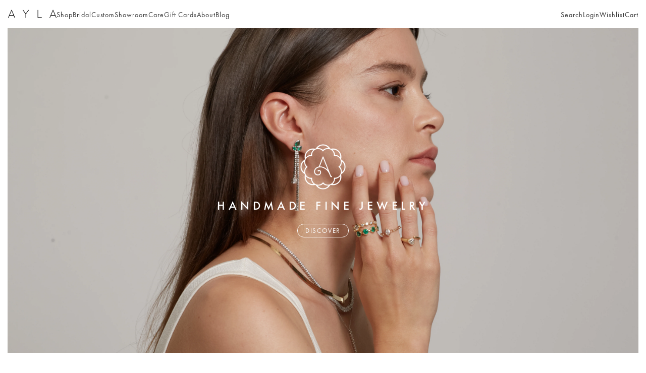

--- FILE ---
content_type: text/html; charset=utf-8
request_url: https://aylany.com/
body_size: 21741
content:
<!doctype html>
<html class="js" lang="en">
  <head>
    <meta charset="utf-8">
    <meta http-equiv="X-UA-Compatible" content="IE=edge">
    <meta name="viewport" content="width=device-width,initial-scale=1">
    <meta name="theme-color" content="">
    <link rel="canonical" href="https://aylany.com/"><link rel="icon" type="image/png" href="//aylany.com/cdn/shop/files/logo-maroon.webp?crop=center&height=32&v=1752796604&width=32"><link rel="preconnect" href="https://fonts.shopifycdn.com" crossorigin><title>
      AYLA New York
 &ndash; AYLA NY</title>

    
      <meta name="description" content="Fine jewelry handmade in New York.">
    

    

<meta property="og:site_name" content="AYLA NY">
<meta property="og:url" content="https://aylany.com/">
<meta property="og:title" content="AYLA New York">
<meta property="og:type" content="website">
<meta property="og:description" content="Fine jewelry handmade in New York."><meta property="og:image" content="http://aylany.com/cdn/shop/files/Ayla-Logo-Social-Light_d5fd231a-259d-45a7-8a7d-072949809665.png?v=1612194826">
  <meta property="og:image:secure_url" content="https://aylany.com/cdn/shop/files/Ayla-Logo-Social-Light_d5fd231a-259d-45a7-8a7d-072949809665.png?v=1612194826">
  <meta property="og:image:width" content="1200">
  <meta property="og:image:height" content="628"><meta name="twitter:card" content="summary_large_image">
<meta name="twitter:title" content="AYLA New York">
<meta name="twitter:description" content="Fine jewelry handmade in New York.">


    <script src="//aylany.com/cdn/shop/t/20/assets/constants.js?v=132983761750457495441752796193" defer="defer"></script>
    <script src="//aylany.com/cdn/shop/t/20/assets/pubsub.js?v=25310214064522200911752796195" defer="defer"></script>
    <script src="//aylany.com/cdn/shop/t/20/assets/global.js?v=184345515105158409801752796193" defer="defer"></script>
    <script src="//aylany.com/cdn/shop/t/20/assets/details-disclosure.js?v=13653116266235556501752796193" defer="defer"></script>
    <script src="//aylany.com/cdn/shop/t/20/assets/details-modal.js?v=25581673532751508451752796193" defer="defer"></script>
    <script src="//aylany.com/cdn/shop/t/20/assets/search-form.js?v=133129549252120666541752796195" defer="defer"></script><script src="//aylany.com/cdn/shop/t/20/assets/animations.js?v=88693664871331136111752796192" defer="defer"></script><link href="https://cdn.jsdelivr.net/npm/tailwindcss@2.2.19/dist/tailwind.min.css" rel="stylesheet">
    
    <script>window.performance && window.performance.mark && window.performance.mark('shopify.content_for_header.start');</script><meta name="google-site-verification" content="obWhuMd0qxlZh7Px_j-N_Ghj1KRDpFyF7TxNkJGWevs">
<meta id="shopify-digital-wallet" name="shopify-digital-wallet" content="/51580436677/digital_wallets/dialog">
<meta name="shopify-checkout-api-token" content="c1844d3e42da18432475bfdd6ecf5df3">
<meta id="in-context-paypal-metadata" data-shop-id="51580436677" data-venmo-supported="false" data-environment="production" data-locale="en_US" data-paypal-v4="true" data-currency="USD">
<script async="async" src="/checkouts/internal/preloads.js?locale=en-US"></script>
<link rel="preconnect" href="https://shop.app" crossorigin="anonymous">
<script async="async" src="https://shop.app/checkouts/internal/preloads.js?locale=en-US&shop_id=51580436677" crossorigin="anonymous"></script>
<script id="apple-pay-shop-capabilities" type="application/json">{"shopId":51580436677,"countryCode":"US","currencyCode":"USD","merchantCapabilities":["supports3DS"],"merchantId":"gid:\/\/shopify\/Shop\/51580436677","merchantName":"AYLA NY","requiredBillingContactFields":["postalAddress","email","phone"],"requiredShippingContactFields":["postalAddress","email","phone"],"shippingType":"shipping","supportedNetworks":["visa","masterCard","amex","discover","elo","jcb"],"total":{"type":"pending","label":"AYLA NY","amount":"1.00"},"shopifyPaymentsEnabled":true,"supportsSubscriptions":true}</script>
<script id="shopify-features" type="application/json">{"accessToken":"c1844d3e42da18432475bfdd6ecf5df3","betas":["rich-media-storefront-analytics"],"domain":"aylany.com","predictiveSearch":true,"shopId":51580436677,"locale":"en"}</script>
<script>var Shopify = Shopify || {};
Shopify.shop = "aylanyc.myshopify.com";
Shopify.locale = "en";
Shopify.currency = {"active":"USD","rate":"1.0"};
Shopify.country = "US";
Shopify.theme = {"name":"AYLA 2025","id":147725025477,"schema_name":"Dawn","schema_version":"15.3.0","theme_store_id":null,"role":"main"};
Shopify.theme.handle = "null";
Shopify.theme.style = {"id":null,"handle":null};
Shopify.cdnHost = "aylany.com/cdn";
Shopify.routes = Shopify.routes || {};
Shopify.routes.root = "/";</script>
<script type="module">!function(o){(o.Shopify=o.Shopify||{}).modules=!0}(window);</script>
<script>!function(o){function n(){var o=[];function n(){o.push(Array.prototype.slice.apply(arguments))}return n.q=o,n}var t=o.Shopify=o.Shopify||{};t.loadFeatures=n(),t.autoloadFeatures=n()}(window);</script>
<script>
  window.ShopifyPay = window.ShopifyPay || {};
  window.ShopifyPay.apiHost = "shop.app\/pay";
  window.ShopifyPay.redirectState = null;
</script>
<script id="shop-js-analytics" type="application/json">{"pageType":"index"}</script>
<script defer="defer" async type="module" src="//aylany.com/cdn/shopifycloud/shop-js/modules/v2/client.init-shop-cart-sync_BdyHc3Nr.en.esm.js"></script>
<script defer="defer" async type="module" src="//aylany.com/cdn/shopifycloud/shop-js/modules/v2/chunk.common_Daul8nwZ.esm.js"></script>
<script type="module">
  await import("//aylany.com/cdn/shopifycloud/shop-js/modules/v2/client.init-shop-cart-sync_BdyHc3Nr.en.esm.js");
await import("//aylany.com/cdn/shopifycloud/shop-js/modules/v2/chunk.common_Daul8nwZ.esm.js");

  window.Shopify.SignInWithShop?.initShopCartSync?.({"fedCMEnabled":true,"windoidEnabled":true});

</script>
<script>
  window.Shopify = window.Shopify || {};
  if (!window.Shopify.featureAssets) window.Shopify.featureAssets = {};
  window.Shopify.featureAssets['shop-js'] = {"shop-cart-sync":["modules/v2/client.shop-cart-sync_QYOiDySF.en.esm.js","modules/v2/chunk.common_Daul8nwZ.esm.js"],"init-fed-cm":["modules/v2/client.init-fed-cm_DchLp9rc.en.esm.js","modules/v2/chunk.common_Daul8nwZ.esm.js"],"shop-button":["modules/v2/client.shop-button_OV7bAJc5.en.esm.js","modules/v2/chunk.common_Daul8nwZ.esm.js"],"init-windoid":["modules/v2/client.init-windoid_DwxFKQ8e.en.esm.js","modules/v2/chunk.common_Daul8nwZ.esm.js"],"shop-cash-offers":["modules/v2/client.shop-cash-offers_DWtL6Bq3.en.esm.js","modules/v2/chunk.common_Daul8nwZ.esm.js","modules/v2/chunk.modal_CQq8HTM6.esm.js"],"shop-toast-manager":["modules/v2/client.shop-toast-manager_CX9r1SjA.en.esm.js","modules/v2/chunk.common_Daul8nwZ.esm.js"],"init-shop-email-lookup-coordinator":["modules/v2/client.init-shop-email-lookup-coordinator_UhKnw74l.en.esm.js","modules/v2/chunk.common_Daul8nwZ.esm.js"],"pay-button":["modules/v2/client.pay-button_DzxNnLDY.en.esm.js","modules/v2/chunk.common_Daul8nwZ.esm.js"],"avatar":["modules/v2/client.avatar_BTnouDA3.en.esm.js"],"init-shop-cart-sync":["modules/v2/client.init-shop-cart-sync_BdyHc3Nr.en.esm.js","modules/v2/chunk.common_Daul8nwZ.esm.js"],"shop-login-button":["modules/v2/client.shop-login-button_D8B466_1.en.esm.js","modules/v2/chunk.common_Daul8nwZ.esm.js","modules/v2/chunk.modal_CQq8HTM6.esm.js"],"init-customer-accounts-sign-up":["modules/v2/client.init-customer-accounts-sign-up_C8fpPm4i.en.esm.js","modules/v2/client.shop-login-button_D8B466_1.en.esm.js","modules/v2/chunk.common_Daul8nwZ.esm.js","modules/v2/chunk.modal_CQq8HTM6.esm.js"],"init-shop-for-new-customer-accounts":["modules/v2/client.init-shop-for-new-customer-accounts_CVTO0Ztu.en.esm.js","modules/v2/client.shop-login-button_D8B466_1.en.esm.js","modules/v2/chunk.common_Daul8nwZ.esm.js","modules/v2/chunk.modal_CQq8HTM6.esm.js"],"init-customer-accounts":["modules/v2/client.init-customer-accounts_dRgKMfrE.en.esm.js","modules/v2/client.shop-login-button_D8B466_1.en.esm.js","modules/v2/chunk.common_Daul8nwZ.esm.js","modules/v2/chunk.modal_CQq8HTM6.esm.js"],"shop-follow-button":["modules/v2/client.shop-follow-button_CkZpjEct.en.esm.js","modules/v2/chunk.common_Daul8nwZ.esm.js","modules/v2/chunk.modal_CQq8HTM6.esm.js"],"lead-capture":["modules/v2/client.lead-capture_BntHBhfp.en.esm.js","modules/v2/chunk.common_Daul8nwZ.esm.js","modules/v2/chunk.modal_CQq8HTM6.esm.js"],"checkout-modal":["modules/v2/client.checkout-modal_CfxcYbTm.en.esm.js","modules/v2/chunk.common_Daul8nwZ.esm.js","modules/v2/chunk.modal_CQq8HTM6.esm.js"],"shop-login":["modules/v2/client.shop-login_Da4GZ2H6.en.esm.js","modules/v2/chunk.common_Daul8nwZ.esm.js","modules/v2/chunk.modal_CQq8HTM6.esm.js"],"payment-terms":["modules/v2/client.payment-terms_MV4M3zvL.en.esm.js","modules/v2/chunk.common_Daul8nwZ.esm.js","modules/v2/chunk.modal_CQq8HTM6.esm.js"]};
</script>
<script>(function() {
  var isLoaded = false;
  function asyncLoad() {
    if (isLoaded) return;
    isLoaded = true;
    var urls = ["https:\/\/cdn.shopify.com\/s\/files\/1\/0515\/8043\/6677\/t\/8\/assets\/globorequestforquote_init.js?shop=aylanyc.myshopify.com","https:\/\/static.klaviyo.com\/onsite\/js\/klaviyo.js?company_id=Tdr9i7\u0026shop=aylanyc.myshopify.com","https:\/\/static.klaviyo.com\/onsite\/js\/klaviyo.js?company_id=Tdr9i7\u0026shop=aylanyc.myshopify.com"];
    for (var i = 0; i < urls.length; i++) {
      var s = document.createElement('script');
      s.type = 'text/javascript';
      s.async = true;
      s.src = urls[i];
      var x = document.getElementsByTagName('script')[0];
      x.parentNode.insertBefore(s, x);
    }
  };
  if(window.attachEvent) {
    window.attachEvent('onload', asyncLoad);
  } else {
    window.addEventListener('load', asyncLoad, false);
  }
})();</script>
<script id="__st">var __st={"a":51580436677,"offset":-18000,"reqid":"70c38e11-e623-4055-80c3-91cdb4d6c861-1769008136","pageurl":"aylany.com\/","u":"16937da76378","p":"home"};</script>
<script>window.ShopifyPaypalV4VisibilityTracking = true;</script>
<script id="captcha-bootstrap">!function(){'use strict';const t='contact',e='account',n='new_comment',o=[[t,t],['blogs',n],['comments',n],[t,'customer']],c=[[e,'customer_login'],[e,'guest_login'],[e,'recover_customer_password'],[e,'create_customer']],r=t=>t.map((([t,e])=>`form[action*='/${t}']:not([data-nocaptcha='true']) input[name='form_type'][value='${e}']`)).join(','),a=t=>()=>t?[...document.querySelectorAll(t)].map((t=>t.form)):[];function s(){const t=[...o],e=r(t);return a(e)}const i='password',u='form_key',d=['recaptcha-v3-token','g-recaptcha-response','h-captcha-response',i],f=()=>{try{return window.sessionStorage}catch{return}},m='__shopify_v',_=t=>t.elements[u];function p(t,e,n=!1){try{const o=window.sessionStorage,c=JSON.parse(o.getItem(e)),{data:r}=function(t){const{data:e,action:n}=t;return t[m]||n?{data:e,action:n}:{data:t,action:n}}(c);for(const[e,n]of Object.entries(r))t.elements[e]&&(t.elements[e].value=n);n&&o.removeItem(e)}catch(o){console.error('form repopulation failed',{error:o})}}const l='form_type',E='cptcha';function T(t){t.dataset[E]=!0}const w=window,h=w.document,L='Shopify',v='ce_forms',y='captcha';let A=!1;((t,e)=>{const n=(g='f06e6c50-85a8-45c8-87d0-21a2b65856fe',I='https://cdn.shopify.com/shopifycloud/storefront-forms-hcaptcha/ce_storefront_forms_captcha_hcaptcha.v1.5.2.iife.js',D={infoText:'Protected by hCaptcha',privacyText:'Privacy',termsText:'Terms'},(t,e,n)=>{const o=w[L][v],c=o.bindForm;if(c)return c(t,g,e,D).then(n);var r;o.q.push([[t,g,e,D],n]),r=I,A||(h.body.append(Object.assign(h.createElement('script'),{id:'captcha-provider',async:!0,src:r})),A=!0)});var g,I,D;w[L]=w[L]||{},w[L][v]=w[L][v]||{},w[L][v].q=[],w[L][y]=w[L][y]||{},w[L][y].protect=function(t,e){n(t,void 0,e),T(t)},Object.freeze(w[L][y]),function(t,e,n,w,h,L){const[v,y,A,g]=function(t,e,n){const i=e?o:[],u=t?c:[],d=[...i,...u],f=r(d),m=r(i),_=r(d.filter((([t,e])=>n.includes(e))));return[a(f),a(m),a(_),s()]}(w,h,L),I=t=>{const e=t.target;return e instanceof HTMLFormElement?e:e&&e.form},D=t=>v().includes(t);t.addEventListener('submit',(t=>{const e=I(t);if(!e)return;const n=D(e)&&!e.dataset.hcaptchaBound&&!e.dataset.recaptchaBound,o=_(e),c=g().includes(e)&&(!o||!o.value);(n||c)&&t.preventDefault(),c&&!n&&(function(t){try{if(!f())return;!function(t){const e=f();if(!e)return;const n=_(t);if(!n)return;const o=n.value;o&&e.removeItem(o)}(t);const e=Array.from(Array(32),(()=>Math.random().toString(36)[2])).join('');!function(t,e){_(t)||t.append(Object.assign(document.createElement('input'),{type:'hidden',name:u})),t.elements[u].value=e}(t,e),function(t,e){const n=f();if(!n)return;const o=[...t.querySelectorAll(`input[type='${i}']`)].map((({name:t})=>t)),c=[...d,...o],r={};for(const[a,s]of new FormData(t).entries())c.includes(a)||(r[a]=s);n.setItem(e,JSON.stringify({[m]:1,action:t.action,data:r}))}(t,e)}catch(e){console.error('failed to persist form',e)}}(e),e.submit())}));const S=(t,e)=>{t&&!t.dataset[E]&&(n(t,e.some((e=>e===t))),T(t))};for(const o of['focusin','change'])t.addEventListener(o,(t=>{const e=I(t);D(e)&&S(e,y())}));const B=e.get('form_key'),M=e.get(l),P=B&&M;t.addEventListener('DOMContentLoaded',(()=>{const t=y();if(P)for(const e of t)e.elements[l].value===M&&p(e,B);[...new Set([...A(),...v().filter((t=>'true'===t.dataset.shopifyCaptcha))])].forEach((e=>S(e,t)))}))}(h,new URLSearchParams(w.location.search),n,t,e,['guest_login'])})(!0,!0)}();</script>
<script integrity="sha256-4kQ18oKyAcykRKYeNunJcIwy7WH5gtpwJnB7kiuLZ1E=" data-source-attribution="shopify.loadfeatures" defer="defer" src="//aylany.com/cdn/shopifycloud/storefront/assets/storefront/load_feature-a0a9edcb.js" crossorigin="anonymous"></script>
<script crossorigin="anonymous" defer="defer" src="//aylany.com/cdn/shopifycloud/storefront/assets/shopify_pay/storefront-65b4c6d7.js?v=20250812"></script>
<script data-source-attribution="shopify.dynamic_checkout.dynamic.init">var Shopify=Shopify||{};Shopify.PaymentButton=Shopify.PaymentButton||{isStorefrontPortableWallets:!0,init:function(){window.Shopify.PaymentButton.init=function(){};var t=document.createElement("script");t.src="https://aylany.com/cdn/shopifycloud/portable-wallets/latest/portable-wallets.en.js",t.type="module",document.head.appendChild(t)}};
</script>
<script data-source-attribution="shopify.dynamic_checkout.buyer_consent">
  function portableWalletsHideBuyerConsent(e){var t=document.getElementById("shopify-buyer-consent"),n=document.getElementById("shopify-subscription-policy-button");t&&n&&(t.classList.add("hidden"),t.setAttribute("aria-hidden","true"),n.removeEventListener("click",e))}function portableWalletsShowBuyerConsent(e){var t=document.getElementById("shopify-buyer-consent"),n=document.getElementById("shopify-subscription-policy-button");t&&n&&(t.classList.remove("hidden"),t.removeAttribute("aria-hidden"),n.addEventListener("click",e))}window.Shopify?.PaymentButton&&(window.Shopify.PaymentButton.hideBuyerConsent=portableWalletsHideBuyerConsent,window.Shopify.PaymentButton.showBuyerConsent=portableWalletsShowBuyerConsent);
</script>
<script data-source-attribution="shopify.dynamic_checkout.cart.bootstrap">document.addEventListener("DOMContentLoaded",(function(){function t(){return document.querySelector("shopify-accelerated-checkout-cart, shopify-accelerated-checkout")}if(t())Shopify.PaymentButton.init();else{new MutationObserver((function(e,n){t()&&(Shopify.PaymentButton.init(),n.disconnect())})).observe(document.body,{childList:!0,subtree:!0})}}));
</script>
<link id="shopify-accelerated-checkout-styles" rel="stylesheet" media="screen" href="https://aylany.com/cdn/shopifycloud/portable-wallets/latest/accelerated-checkout-backwards-compat.css" crossorigin="anonymous">
<style id="shopify-accelerated-checkout-cart">
        #shopify-buyer-consent {
  margin-top: 1em;
  display: inline-block;
  width: 100%;
}

#shopify-buyer-consent.hidden {
  display: none;
}

#shopify-subscription-policy-button {
  background: none;
  border: none;
  padding: 0;
  text-decoration: underline;
  font-size: inherit;
  cursor: pointer;
}

#shopify-subscription-policy-button::before {
  box-shadow: none;
}

      </style>

<script>window.performance && window.performance.mark && window.performance.mark('shopify.content_for_header.end');</script>


    <style data-shopify>

      @font-face {
        font-family: "FuturaPTBook";
        src: url("https://cdn.shopify.com/s/files/1/0930/6809/9955/files/FuturaPTBook.woff?v=1750371680") format("woff"), 
             url("https://cdn.shopify.com/s/files/1/0930/6809/9955/files/FuturaPTBook.ttf?v=1750371680") format("truetype");
      }
      
      @font-face {
        font-family: "FuturaPTMedium";
        src: url("https://cdn.shopify.com/s/files/1/0930/6809/9955/files/FuturaPTMedium.woff?v=1750371680") format("woff"), 
             url("https://cdn.shopify.com/s/files/1/0930/6809/9955/files/FuturaPTMedium.ttf?v=1750371680") format("truetype");
      }
      
      @font-face {
  font-family: Assistant;
  font-weight: 400;
  font-style: normal;
  font-display: swap;
  src: url("//aylany.com/cdn/fonts/assistant/assistant_n4.9120912a469cad1cc292572851508ca49d12e768.woff2") format("woff2"),
       url("//aylany.com/cdn/fonts/assistant/assistant_n4.6e9875ce64e0fefcd3f4446b7ec9036b3ddd2985.woff") format("woff");
}

      @font-face {
  font-family: Assistant;
  font-weight: 700;
  font-style: normal;
  font-display: swap;
  src: url("//aylany.com/cdn/fonts/assistant/assistant_n7.bf44452348ec8b8efa3aa3068825305886b1c83c.woff2") format("woff2"),
       url("//aylany.com/cdn/fonts/assistant/assistant_n7.0c887fee83f6b3bda822f1150b912c72da0f7b64.woff") format("woff");
}

      
      
      @font-face {
  font-family: Assistant;
  font-weight: 400;
  font-style: normal;
  font-display: swap;
  src: url("//aylany.com/cdn/fonts/assistant/assistant_n4.9120912a469cad1cc292572851508ca49d12e768.woff2") format("woff2"),
       url("//aylany.com/cdn/fonts/assistant/assistant_n4.6e9875ce64e0fefcd3f4446b7ec9036b3ddd2985.woff") format("woff");
}


      
        :root,
        .color-scheme-1 {
          --color-background: 255,255,255;
        
          --gradient-background: #ffffff;
        

        

        --color-foreground: 18,18,18;
        --color-background-contrast: 191,191,191;
        --color-shadow: 18,18,18;
        --color-button: 18,18,18;
        --color-button-text: 255,255,255;
        --color-secondary-button: 255,255,255;
        --color-secondary-button-text: 18,18,18;
        --color-link: 18,18,18;
        --color-badge-foreground: 18,18,18;
        --color-badge-background: 255,255,255;
        --color-badge-border: 18,18,18;
        --payment-terms-background-color: rgb(255 255 255);
      }
      
        
        .color-scheme-2 {
          --color-background: 243,243,243;
        
          --gradient-background: #f3f3f3;
        

        

        --color-foreground: 18,18,18;
        --color-background-contrast: 179,179,179;
        --color-shadow: 18,18,18;
        --color-button: 18,18,18;
        --color-button-text: 243,243,243;
        --color-secondary-button: 243,243,243;
        --color-secondary-button-text: 18,18,18;
        --color-link: 18,18,18;
        --color-badge-foreground: 18,18,18;
        --color-badge-background: 243,243,243;
        --color-badge-border: 18,18,18;
        --payment-terms-background-color: rgb(243 243 243);
      }
      
        
        .color-scheme-3 {
          --color-background: 36,40,51;
        
          --gradient-background: #242833;
        

        

        --color-foreground: 255,255,255;
        --color-background-contrast: 47,52,66;
        --color-shadow: 18,18,18;
        --color-button: 255,255,255;
        --color-button-text: 0,0,0;
        --color-secondary-button: 36,40,51;
        --color-secondary-button-text: 255,255,255;
        --color-link: 255,255,255;
        --color-badge-foreground: 255,255,255;
        --color-badge-background: 36,40,51;
        --color-badge-border: 255,255,255;
        --payment-terms-background-color: rgb(36 40 51);
      }
      
        
        .color-scheme-4 {
          --color-background: 18,18,18;
        
          --gradient-background: #121212;
        

        

        --color-foreground: 255,255,255;
        --color-background-contrast: 146,146,146;
        --color-shadow: 18,18,18;
        --color-button: 255,255,255;
        --color-button-text: 18,18,18;
        --color-secondary-button: 18,18,18;
        --color-secondary-button-text: 255,255,255;
        --color-link: 255,255,255;
        --color-badge-foreground: 255,255,255;
        --color-badge-background: 18,18,18;
        --color-badge-border: 255,255,255;
        --payment-terms-background-color: rgb(18 18 18);
      }
      
        
        .color-scheme-5 {
          --color-background: 51,79,180;
        
          --gradient-background: #334fb4;
        

        

        --color-foreground: 255,255,255;
        --color-background-contrast: 23,35,81;
        --color-shadow: 18,18,18;
        --color-button: 255,255,255;
        --color-button-text: 51,79,180;
        --color-secondary-button: 51,79,180;
        --color-secondary-button-text: 255,255,255;
        --color-link: 255,255,255;
        --color-badge-foreground: 255,255,255;
        --color-badge-background: 51,79,180;
        --color-badge-border: 255,255,255;
        --payment-terms-background-color: rgb(51 79 180);
      }
      

      body, .color-scheme-1, .color-scheme-2, .color-scheme-3, .color-scheme-4, .color-scheme-5 {
        color: rgba(var(--color-foreground), 0.75);
        background-color: rgb(var(--color-background));
      }

      :root {
        --font-body-family: Assistant, sans-serif;
        --font-body-style: normal;
        --font-body-weight: 400;
        --font-body-weight-bold: 700;

        --font-heading-family: Assistant, sans-serif;
        --font-heading-style: normal;
        --font-heading-weight: 400;

        --font-body-scale: 1.0;
        --font-heading-scale: 1.0;

        --media-padding: px;
        --media-border-opacity: 0.05;
        --media-border-width: 1px;
        --media-radius: 0px;
        --media-shadow-opacity: 0.0;
        --media-shadow-horizontal-offset: 0px;
        --media-shadow-vertical-offset: 4px;
        --media-shadow-blur-radius: 5px;
        --media-shadow-visible: 0;

        --page-width: 120rem;
        --page-width-margin: 0rem;

        --product-card-image-padding: 0.0rem;
        --product-card-corner-radius: 0.0rem;
        --product-card-text-alignment: left;
        --product-card-border-width: 0.0rem;
        --product-card-border-opacity: 0.1;
        --product-card-shadow-opacity: 0.0;
        --product-card-shadow-visible: 0;
        --product-card-shadow-horizontal-offset: 0.0rem;
        --product-card-shadow-vertical-offset: 0.4rem;
        --product-card-shadow-blur-radius: 0.5rem;

        --collection-card-image-padding: 0.0rem;
        --collection-card-corner-radius: 0.0rem;
        --collection-card-text-alignment: left;
        --collection-card-border-width: 0.0rem;
        --collection-card-border-opacity: 0.1;
        --collection-card-shadow-opacity: 0.0;
        --collection-card-shadow-visible: 0;
        --collection-card-shadow-horizontal-offset: 0.0rem;
        --collection-card-shadow-vertical-offset: 0.4rem;
        --collection-card-shadow-blur-radius: 0.5rem;

        --blog-card-image-padding: 0.0rem;
        --blog-card-corner-radius: 0.0rem;
        --blog-card-text-alignment: left;
        --blog-card-border-width: 0.0rem;
        --blog-card-border-opacity: 0.1;
        --blog-card-shadow-opacity: 0.0;
        --blog-card-shadow-visible: 0;
        --blog-card-shadow-horizontal-offset: 0.0rem;
        --blog-card-shadow-vertical-offset: 0.4rem;
        --blog-card-shadow-blur-radius: 0.5rem;

        --badge-corner-radius: 4.0rem;

        --popup-border-width: 1px;
        --popup-border-opacity: 0.1;
        --popup-corner-radius: 0px;
        --popup-shadow-opacity: 0.05;
        --popup-shadow-horizontal-offset: 0px;
        --popup-shadow-vertical-offset: 4px;
        --popup-shadow-blur-radius: 5px;

        --drawer-border-width: 1px;
        --drawer-border-opacity: 0.1;
        --drawer-shadow-opacity: 0.0;
        --drawer-shadow-horizontal-offset: 0px;
        --drawer-shadow-vertical-offset: 4px;
        --drawer-shadow-blur-radius: 5px;

        --spacing-sections-desktop: 0px;
        --spacing-sections-mobile: 0px;

        --grid-desktop-vertical-spacing: 8px;
        --grid-desktop-horizontal-spacing: 8px;
        --grid-mobile-vertical-spacing: 4px;
        --grid-mobile-horizontal-spacing: 4px;

        --text-boxes-border-opacity: 0.1;
        --text-boxes-border-width: 0px;
        --text-boxes-radius: 0px;
        --text-boxes-shadow-opacity: 0.0;
        --text-boxes-shadow-visible: 0;
        --text-boxes-shadow-horizontal-offset: 0px;
        --text-boxes-shadow-vertical-offset: 4px;
        --text-boxes-shadow-blur-radius: 5px;

        --buttons-radius: 0px;
        --buttons-radius-outset: 0px;
        --buttons-border-width: 1px;
        --buttons-border-opacity: 1.0;
        --buttons-shadow-opacity: 0.0;
        --buttons-shadow-visible: 0;
        --buttons-shadow-horizontal-offset: 0px;
        --buttons-shadow-vertical-offset: 4px;
        --buttons-shadow-blur-radius: 5px;
        --buttons-border-offset: 0px;

        --inputs-radius: 0px;
        --inputs-border-width: 1px;
        --inputs-border-opacity: 0.55;
        --inputs-shadow-opacity: 0.0;
        --inputs-shadow-horizontal-offset: 0px;
        --inputs-margin-offset: 0px;
        --inputs-shadow-vertical-offset: 4px;
        --inputs-shadow-blur-radius: 5px;
        --inputs-radius-outset: 0px;

        --variant-pills-radius: 40px;
        --variant-pills-border-width: 1px;
        --variant-pills-border-opacity: 0.55;
        --variant-pills-shadow-opacity: 0.0;
        --variant-pills-shadow-horizontal-offset: 0px;
        --variant-pills-shadow-vertical-offset: 4px;
        --variant-pills-shadow-blur-radius: 5px;
      }

      *,
      *::before,
      *::after {
        box-sizing: inherit;
      }

      html {
        box-sizing: border-box;
        font-size: calc(var(--font-body-scale) * 62.5%);
        height: 100%;
      }

      body {
        display: grid;
        grid-template-rows: auto auto 1fr auto;
        grid-template-columns: 100%;
        min-height: 100%;
        margin: 0;
        font-size: 1.5rem;
        letter-spacing: 0.06rem;
        line-height: calc(1 + 0.8 / var(--font-body-scale));
        font-family: var(--font-body-family);
        font-style: var(--font-body-style);
        font-weight: var(--font-body-weight);
      }

      @media screen and (min-width: 750px) {
        body {
          font-size: 1.6rem;
        }
      }
    </style>

    
    <link href="//aylany.com/cdn/shop/t/20/assets/style.css?v=136502933512097080321752796196" rel="stylesheet" type="text/css" media="all" />
    <link href="//aylany.com/cdn/shop/t/20/assets/additional.css?v=118150840425787087101752895868" rel="stylesheet" type="text/css" media="all" />

    <link rel="stylesheet" href="//aylany.com/cdn/shop/t/20/assets/component-cart-items.css?v=123238115697927560811752796193" media="print" onload="this.media='all'">
      <link rel="preload" as="font" href="//aylany.com/cdn/fonts/assistant/assistant_n4.9120912a469cad1cc292572851508ca49d12e768.woff2" type="font/woff2" crossorigin>
      

      <link rel="preload" as="font" href="//aylany.com/cdn/fonts/assistant/assistant_n4.9120912a469cad1cc292572851508ca49d12e768.woff2" type="font/woff2" crossorigin>
      
<link href="//aylany.com/cdn/shop/t/20/assets/component-localization-form.css?v=170315343355214948141752796193" rel="stylesheet" type="text/css" media="all" />
      <script src="//aylany.com/cdn/shop/t/20/assets/localization-form.js?v=144176611646395275351752796195" defer="defer"></script><link
        rel="stylesheet"
        href="//aylany.com/cdn/shop/t/20/assets/component-predictive-search.css?v=118923337488134913561752796193"
        media="print"
        onload="this.media='all'"
      ><script>
      if (Shopify.designMode) {
        document.documentElement.classList.add('shopify-design-mode');
      }
    </script>
  <link href="https://monorail-edge.shopifysvc.com" rel="dns-prefetch">
<script>(function(){if ("sendBeacon" in navigator && "performance" in window) {try {var session_token_from_headers = performance.getEntriesByType('navigation')[0].serverTiming.find(x => x.name == '_s').description;} catch {var session_token_from_headers = undefined;}var session_cookie_matches = document.cookie.match(/_shopify_s=([^;]*)/);var session_token_from_cookie = session_cookie_matches && session_cookie_matches.length === 2 ? session_cookie_matches[1] : "";var session_token = session_token_from_headers || session_token_from_cookie || "";function handle_abandonment_event(e) {var entries = performance.getEntries().filter(function(entry) {return /monorail-edge.shopifysvc.com/.test(entry.name);});if (!window.abandonment_tracked && entries.length === 0) {window.abandonment_tracked = true;var currentMs = Date.now();var navigation_start = performance.timing.navigationStart;var payload = {shop_id: 51580436677,url: window.location.href,navigation_start,duration: currentMs - navigation_start,session_token,page_type: "index"};window.navigator.sendBeacon("https://monorail-edge.shopifysvc.com/v1/produce", JSON.stringify({schema_id: "online_store_buyer_site_abandonment/1.1",payload: payload,metadata: {event_created_at_ms: currentMs,event_sent_at_ms: currentMs}}));}}window.addEventListener('pagehide', handle_abandonment_event);}}());</script>
<script id="web-pixels-manager-setup">(function e(e,d,r,n,o){if(void 0===o&&(o={}),!Boolean(null===(a=null===(i=window.Shopify)||void 0===i?void 0:i.analytics)||void 0===a?void 0:a.replayQueue)){var i,a;window.Shopify=window.Shopify||{};var t=window.Shopify;t.analytics=t.analytics||{};var s=t.analytics;s.replayQueue=[],s.publish=function(e,d,r){return s.replayQueue.push([e,d,r]),!0};try{self.performance.mark("wpm:start")}catch(e){}var l=function(){var e={modern:/Edge?\/(1{2}[4-9]|1[2-9]\d|[2-9]\d{2}|\d{4,})\.\d+(\.\d+|)|Firefox\/(1{2}[4-9]|1[2-9]\d|[2-9]\d{2}|\d{4,})\.\d+(\.\d+|)|Chrom(ium|e)\/(9{2}|\d{3,})\.\d+(\.\d+|)|(Maci|X1{2}).+ Version\/(15\.\d+|(1[6-9]|[2-9]\d|\d{3,})\.\d+)([,.]\d+|)( \(\w+\)|)( Mobile\/\w+|) Safari\/|Chrome.+OPR\/(9{2}|\d{3,})\.\d+\.\d+|(CPU[ +]OS|iPhone[ +]OS|CPU[ +]iPhone|CPU IPhone OS|CPU iPad OS)[ +]+(15[._]\d+|(1[6-9]|[2-9]\d|\d{3,})[._]\d+)([._]\d+|)|Android:?[ /-](13[3-9]|1[4-9]\d|[2-9]\d{2}|\d{4,})(\.\d+|)(\.\d+|)|Android.+Firefox\/(13[5-9]|1[4-9]\d|[2-9]\d{2}|\d{4,})\.\d+(\.\d+|)|Android.+Chrom(ium|e)\/(13[3-9]|1[4-9]\d|[2-9]\d{2}|\d{4,})\.\d+(\.\d+|)|SamsungBrowser\/([2-9]\d|\d{3,})\.\d+/,legacy:/Edge?\/(1[6-9]|[2-9]\d|\d{3,})\.\d+(\.\d+|)|Firefox\/(5[4-9]|[6-9]\d|\d{3,})\.\d+(\.\d+|)|Chrom(ium|e)\/(5[1-9]|[6-9]\d|\d{3,})\.\d+(\.\d+|)([\d.]+$|.*Safari\/(?![\d.]+ Edge\/[\d.]+$))|(Maci|X1{2}).+ Version\/(10\.\d+|(1[1-9]|[2-9]\d|\d{3,})\.\d+)([,.]\d+|)( \(\w+\)|)( Mobile\/\w+|) Safari\/|Chrome.+OPR\/(3[89]|[4-9]\d|\d{3,})\.\d+\.\d+|(CPU[ +]OS|iPhone[ +]OS|CPU[ +]iPhone|CPU IPhone OS|CPU iPad OS)[ +]+(10[._]\d+|(1[1-9]|[2-9]\d|\d{3,})[._]\d+)([._]\d+|)|Android:?[ /-](13[3-9]|1[4-9]\d|[2-9]\d{2}|\d{4,})(\.\d+|)(\.\d+|)|Mobile Safari.+OPR\/([89]\d|\d{3,})\.\d+\.\d+|Android.+Firefox\/(13[5-9]|1[4-9]\d|[2-9]\d{2}|\d{4,})\.\d+(\.\d+|)|Android.+Chrom(ium|e)\/(13[3-9]|1[4-9]\d|[2-9]\d{2}|\d{4,})\.\d+(\.\d+|)|Android.+(UC? ?Browser|UCWEB|U3)[ /]?(15\.([5-9]|\d{2,})|(1[6-9]|[2-9]\d|\d{3,})\.\d+)\.\d+|SamsungBrowser\/(5\.\d+|([6-9]|\d{2,})\.\d+)|Android.+MQ{2}Browser\/(14(\.(9|\d{2,})|)|(1[5-9]|[2-9]\d|\d{3,})(\.\d+|))(\.\d+|)|K[Aa][Ii]OS\/(3\.\d+|([4-9]|\d{2,})\.\d+)(\.\d+|)/},d=e.modern,r=e.legacy,n=navigator.userAgent;return n.match(d)?"modern":n.match(r)?"legacy":"unknown"}(),u="modern"===l?"modern":"legacy",c=(null!=n?n:{modern:"",legacy:""})[u],f=function(e){return[e.baseUrl,"/wpm","/b",e.hashVersion,"modern"===e.buildTarget?"m":"l",".js"].join("")}({baseUrl:d,hashVersion:r,buildTarget:u}),m=function(e){var d=e.version,r=e.bundleTarget,n=e.surface,o=e.pageUrl,i=e.monorailEndpoint;return{emit:function(e){var a=e.status,t=e.errorMsg,s=(new Date).getTime(),l=JSON.stringify({metadata:{event_sent_at_ms:s},events:[{schema_id:"web_pixels_manager_load/3.1",payload:{version:d,bundle_target:r,page_url:o,status:a,surface:n,error_msg:t},metadata:{event_created_at_ms:s}}]});if(!i)return console&&console.warn&&console.warn("[Web Pixels Manager] No Monorail endpoint provided, skipping logging."),!1;try{return self.navigator.sendBeacon.bind(self.navigator)(i,l)}catch(e){}var u=new XMLHttpRequest;try{return u.open("POST",i,!0),u.setRequestHeader("Content-Type","text/plain"),u.send(l),!0}catch(e){return console&&console.warn&&console.warn("[Web Pixels Manager] Got an unhandled error while logging to Monorail."),!1}}}}({version:r,bundleTarget:l,surface:e.surface,pageUrl:self.location.href,monorailEndpoint:e.monorailEndpoint});try{o.browserTarget=l,function(e){var d=e.src,r=e.async,n=void 0===r||r,o=e.onload,i=e.onerror,a=e.sri,t=e.scriptDataAttributes,s=void 0===t?{}:t,l=document.createElement("script"),u=document.querySelector("head"),c=document.querySelector("body");if(l.async=n,l.src=d,a&&(l.integrity=a,l.crossOrigin="anonymous"),s)for(var f in s)if(Object.prototype.hasOwnProperty.call(s,f))try{l.dataset[f]=s[f]}catch(e){}if(o&&l.addEventListener("load",o),i&&l.addEventListener("error",i),u)u.appendChild(l);else{if(!c)throw new Error("Did not find a head or body element to append the script");c.appendChild(l)}}({src:f,async:!0,onload:function(){if(!function(){var e,d;return Boolean(null===(d=null===(e=window.Shopify)||void 0===e?void 0:e.analytics)||void 0===d?void 0:d.initialized)}()){var d=window.webPixelsManager.init(e)||void 0;if(d){var r=window.Shopify.analytics;r.replayQueue.forEach((function(e){var r=e[0],n=e[1],o=e[2];d.publishCustomEvent(r,n,o)})),r.replayQueue=[],r.publish=d.publishCustomEvent,r.visitor=d.visitor,r.initialized=!0}}},onerror:function(){return m.emit({status:"failed",errorMsg:"".concat(f," has failed to load")})},sri:function(e){var d=/^sha384-[A-Za-z0-9+/=]+$/;return"string"==typeof e&&d.test(e)}(c)?c:"",scriptDataAttributes:o}),m.emit({status:"loading"})}catch(e){m.emit({status:"failed",errorMsg:(null==e?void 0:e.message)||"Unknown error"})}}})({shopId: 51580436677,storefrontBaseUrl: "https://aylany.com",extensionsBaseUrl: "https://extensions.shopifycdn.com/cdn/shopifycloud/web-pixels-manager",monorailEndpoint: "https://monorail-edge.shopifysvc.com/unstable/produce_batch",surface: "storefront-renderer",enabledBetaFlags: ["2dca8a86"],webPixelsConfigList: [{"id":"484835525","configuration":"{\"config\":\"{\\\"pixel_id\\\":\\\"G-NEQ5WYDYY5\\\",\\\"target_country\\\":\\\"US\\\",\\\"gtag_events\\\":[{\\\"type\\\":\\\"search\\\",\\\"action_label\\\":[\\\"G-NEQ5WYDYY5\\\",\\\"AW-434713336\\\/bpMnCOi7npIZEPjlpM8B\\\"]},{\\\"type\\\":\\\"begin_checkout\\\",\\\"action_label\\\":[\\\"G-NEQ5WYDYY5\\\",\\\"AW-434713336\\\/sH4kCO67npIZEPjlpM8B\\\"]},{\\\"type\\\":\\\"view_item\\\",\\\"action_label\\\":[\\\"G-NEQ5WYDYY5\\\",\\\"AW-434713336\\\/KjKACOW7npIZEPjlpM8B\\\",\\\"MC-W39BSW49ZR\\\"]},{\\\"type\\\":\\\"purchase\\\",\\\"action_label\\\":[\\\"G-NEQ5WYDYY5\\\",\\\"AW-434713336\\\/egoXCN-7npIZEPjlpM8B\\\",\\\"MC-W39BSW49ZR\\\"]},{\\\"type\\\":\\\"page_view\\\",\\\"action_label\\\":[\\\"G-NEQ5WYDYY5\\\",\\\"AW-434713336\\\/BEbVCOK7npIZEPjlpM8B\\\",\\\"MC-W39BSW49ZR\\\"]},{\\\"type\\\":\\\"add_payment_info\\\",\\\"action_label\\\":[\\\"G-NEQ5WYDYY5\\\",\\\"AW-434713336\\\/837yCOm8npIZEPjlpM8B\\\"]},{\\\"type\\\":\\\"add_to_cart\\\",\\\"action_label\\\":[\\\"G-NEQ5WYDYY5\\\",\\\"AW-434713336\\\/kVODCOu7npIZEPjlpM8B\\\"]}],\\\"enable_monitoring_mode\\\":false}\"}","eventPayloadVersion":"v1","runtimeContext":"OPEN","scriptVersion":"b2a88bafab3e21179ed38636efcd8a93","type":"APP","apiClientId":1780363,"privacyPurposes":[],"dataSharingAdjustments":{"protectedCustomerApprovalScopes":["read_customer_address","read_customer_email","read_customer_name","read_customer_personal_data","read_customer_phone"]}},{"id":"276529349","configuration":"{\"pixel_id\":\"836353210542206\",\"pixel_type\":\"facebook_pixel\",\"metaapp_system_user_token\":\"-\"}","eventPayloadVersion":"v1","runtimeContext":"OPEN","scriptVersion":"ca16bc87fe92b6042fbaa3acc2fbdaa6","type":"APP","apiClientId":2329312,"privacyPurposes":["ANALYTICS","MARKETING","SALE_OF_DATA"],"dataSharingAdjustments":{"protectedCustomerApprovalScopes":["read_customer_address","read_customer_email","read_customer_name","read_customer_personal_data","read_customer_phone"]}},{"id":"56950981","configuration":"{\"tagID\":\"2614150642426\"}","eventPayloadVersion":"v1","runtimeContext":"STRICT","scriptVersion":"18031546ee651571ed29edbe71a3550b","type":"APP","apiClientId":3009811,"privacyPurposes":["ANALYTICS","MARKETING","SALE_OF_DATA"],"dataSharingAdjustments":{"protectedCustomerApprovalScopes":["read_customer_address","read_customer_email","read_customer_name","read_customer_personal_data","read_customer_phone"]}},{"id":"shopify-app-pixel","configuration":"{}","eventPayloadVersion":"v1","runtimeContext":"STRICT","scriptVersion":"0450","apiClientId":"shopify-pixel","type":"APP","privacyPurposes":["ANALYTICS","MARKETING"]},{"id":"shopify-custom-pixel","eventPayloadVersion":"v1","runtimeContext":"LAX","scriptVersion":"0450","apiClientId":"shopify-pixel","type":"CUSTOM","privacyPurposes":["ANALYTICS","MARKETING"]}],isMerchantRequest: false,initData: {"shop":{"name":"AYLA NY","paymentSettings":{"currencyCode":"USD"},"myshopifyDomain":"aylanyc.myshopify.com","countryCode":"US","storefrontUrl":"https:\/\/aylany.com"},"customer":null,"cart":null,"checkout":null,"productVariants":[],"purchasingCompany":null},},"https://aylany.com/cdn","fcfee988w5aeb613cpc8e4bc33m6693e112",{"modern":"","legacy":""},{"shopId":"51580436677","storefrontBaseUrl":"https:\/\/aylany.com","extensionBaseUrl":"https:\/\/extensions.shopifycdn.com\/cdn\/shopifycloud\/web-pixels-manager","surface":"storefront-renderer","enabledBetaFlags":"[\"2dca8a86\"]","isMerchantRequest":"false","hashVersion":"fcfee988w5aeb613cpc8e4bc33m6693e112","publish":"custom","events":"[[\"page_viewed\",{}]]"});</script><script>
  window.ShopifyAnalytics = window.ShopifyAnalytics || {};
  window.ShopifyAnalytics.meta = window.ShopifyAnalytics.meta || {};
  window.ShopifyAnalytics.meta.currency = 'USD';
  var meta = {"page":{"pageType":"home","requestId":"70c38e11-e623-4055-80c3-91cdb4d6c861-1769008136"}};
  for (var attr in meta) {
    window.ShopifyAnalytics.meta[attr] = meta[attr];
  }
</script>
<script class="analytics">
  (function () {
    var customDocumentWrite = function(content) {
      var jquery = null;

      if (window.jQuery) {
        jquery = window.jQuery;
      } else if (window.Checkout && window.Checkout.$) {
        jquery = window.Checkout.$;
      }

      if (jquery) {
        jquery('body').append(content);
      }
    };

    var hasLoggedConversion = function(token) {
      if (token) {
        return document.cookie.indexOf('loggedConversion=' + token) !== -1;
      }
      return false;
    }

    var setCookieIfConversion = function(token) {
      if (token) {
        var twoMonthsFromNow = new Date(Date.now());
        twoMonthsFromNow.setMonth(twoMonthsFromNow.getMonth() + 2);

        document.cookie = 'loggedConversion=' + token + '; expires=' + twoMonthsFromNow;
      }
    }

    var trekkie = window.ShopifyAnalytics.lib = window.trekkie = window.trekkie || [];
    if (trekkie.integrations) {
      return;
    }
    trekkie.methods = [
      'identify',
      'page',
      'ready',
      'track',
      'trackForm',
      'trackLink'
    ];
    trekkie.factory = function(method) {
      return function() {
        var args = Array.prototype.slice.call(arguments);
        args.unshift(method);
        trekkie.push(args);
        return trekkie;
      };
    };
    for (var i = 0; i < trekkie.methods.length; i++) {
      var key = trekkie.methods[i];
      trekkie[key] = trekkie.factory(key);
    }
    trekkie.load = function(config) {
      trekkie.config = config || {};
      trekkie.config.initialDocumentCookie = document.cookie;
      var first = document.getElementsByTagName('script')[0];
      var script = document.createElement('script');
      script.type = 'text/javascript';
      script.onerror = function(e) {
        var scriptFallback = document.createElement('script');
        scriptFallback.type = 'text/javascript';
        scriptFallback.onerror = function(error) {
                var Monorail = {
      produce: function produce(monorailDomain, schemaId, payload) {
        var currentMs = new Date().getTime();
        var event = {
          schema_id: schemaId,
          payload: payload,
          metadata: {
            event_created_at_ms: currentMs,
            event_sent_at_ms: currentMs
          }
        };
        return Monorail.sendRequest("https://" + monorailDomain + "/v1/produce", JSON.stringify(event));
      },
      sendRequest: function sendRequest(endpointUrl, payload) {
        // Try the sendBeacon API
        if (window && window.navigator && typeof window.navigator.sendBeacon === 'function' && typeof window.Blob === 'function' && !Monorail.isIos12()) {
          var blobData = new window.Blob([payload], {
            type: 'text/plain'
          });

          if (window.navigator.sendBeacon(endpointUrl, blobData)) {
            return true;
          } // sendBeacon was not successful

        } // XHR beacon

        var xhr = new XMLHttpRequest();

        try {
          xhr.open('POST', endpointUrl);
          xhr.setRequestHeader('Content-Type', 'text/plain');
          xhr.send(payload);
        } catch (e) {
          console.log(e);
        }

        return false;
      },
      isIos12: function isIos12() {
        return window.navigator.userAgent.lastIndexOf('iPhone; CPU iPhone OS 12_') !== -1 || window.navigator.userAgent.lastIndexOf('iPad; CPU OS 12_') !== -1;
      }
    };
    Monorail.produce('monorail-edge.shopifysvc.com',
      'trekkie_storefront_load_errors/1.1',
      {shop_id: 51580436677,
      theme_id: 147725025477,
      app_name: "storefront",
      context_url: window.location.href,
      source_url: "//aylany.com/cdn/s/trekkie.storefront.cd680fe47e6c39ca5d5df5f0a32d569bc48c0f27.min.js"});

        };
        scriptFallback.async = true;
        scriptFallback.src = '//aylany.com/cdn/s/trekkie.storefront.cd680fe47e6c39ca5d5df5f0a32d569bc48c0f27.min.js';
        first.parentNode.insertBefore(scriptFallback, first);
      };
      script.async = true;
      script.src = '//aylany.com/cdn/s/trekkie.storefront.cd680fe47e6c39ca5d5df5f0a32d569bc48c0f27.min.js';
      first.parentNode.insertBefore(script, first);
    };
    trekkie.load(
      {"Trekkie":{"appName":"storefront","development":false,"defaultAttributes":{"shopId":51580436677,"isMerchantRequest":null,"themeId":147725025477,"themeCityHash":"13671887061239871585","contentLanguage":"en","currency":"USD","eventMetadataId":"88329cff-b884-4d57-bfb3-41a91dec149d"},"isServerSideCookieWritingEnabled":true,"monorailRegion":"shop_domain","enabledBetaFlags":["65f19447"]},"Session Attribution":{},"S2S":{"facebookCapiEnabled":true,"source":"trekkie-storefront-renderer","apiClientId":580111}}
    );

    var loaded = false;
    trekkie.ready(function() {
      if (loaded) return;
      loaded = true;

      window.ShopifyAnalytics.lib = window.trekkie;

      var originalDocumentWrite = document.write;
      document.write = customDocumentWrite;
      try { window.ShopifyAnalytics.merchantGoogleAnalytics.call(this); } catch(error) {};
      document.write = originalDocumentWrite;

      window.ShopifyAnalytics.lib.page(null,{"pageType":"home","requestId":"70c38e11-e623-4055-80c3-91cdb4d6c861-1769008136","shopifyEmitted":true});

      var match = window.location.pathname.match(/checkouts\/(.+)\/(thank_you|post_purchase)/)
      var token = match? match[1]: undefined;
      if (!hasLoggedConversion(token)) {
        setCookieIfConversion(token);
        
      }
    });


        var eventsListenerScript = document.createElement('script');
        eventsListenerScript.async = true;
        eventsListenerScript.src = "//aylany.com/cdn/shopifycloud/storefront/assets/shop_events_listener-3da45d37.js";
        document.getElementsByTagName('head')[0].appendChild(eventsListenerScript);

})();</script>
  <script>
  if (!window.ga || (window.ga && typeof window.ga !== 'function')) {
    window.ga = function ga() {
      (window.ga.q = window.ga.q || []).push(arguments);
      if (window.Shopify && window.Shopify.analytics && typeof window.Shopify.analytics.publish === 'function') {
        window.Shopify.analytics.publish("ga_stub_called", {}, {sendTo: "google_osp_migration"});
      }
      console.error("Shopify's Google Analytics stub called with:", Array.from(arguments), "\nSee https://help.shopify.com/manual/promoting-marketing/pixels/pixel-migration#google for more information.");
    };
    if (window.Shopify && window.Shopify.analytics && typeof window.Shopify.analytics.publish === 'function') {
      window.Shopify.analytics.publish("ga_stub_initialized", {}, {sendTo: "google_osp_migration"});
    }
  }
</script>
<script
  defer
  src="https://aylany.com/cdn/shopifycloud/perf-kit/shopify-perf-kit-3.0.4.min.js"
  data-application="storefront-renderer"
  data-shop-id="51580436677"
  data-render-region="gcp-us-central1"
  data-page-type="index"
  data-theme-instance-id="147725025477"
  data-theme-name="Dawn"
  data-theme-version="15.3.0"
  data-monorail-region="shop_domain"
  data-resource-timing-sampling-rate="10"
  data-shs="true"
  data-shs-beacon="true"
  data-shs-export-with-fetch="true"
  data-shs-logs-sample-rate="1"
  data-shs-beacon-endpoint="https://aylany.com/api/collect"
></script>
</head>

  <body class="gradient">
    

    
    <div id="shopify-section-custom-header" class="shopify-section"><header class="header py-4 fixed w-full z-10" id="js-header">
  <div class="l-container flex items-center justify-between">
    <div class="header__left">
      <a href="/">
        <img src="//aylany.com/cdn/shop/t/20/assets/logo.png?v=77436849156190900211752796195" class="w-[97px]">
      </a>

      <nav id="js-menu">
        <ul class="relative gap-x-7 hidden md:flex">
          
          
            
              
              
                
                <li>
                  <a href="/collections/all" class="js-toggle-header">Shop</a>
                  <div class="fixed top-14 left-0 bg-white rounded-bl-4xl rounded-br-4xl w-full pl-5 pt-4 pb-8 opacity-0 transition-all duration-300 pointer-events-none js-header-nav">
                    <div class="l-container flex gap-8 header__subnav">
                      
                        
                        
                        <ul class="space-y-2">
                          
                            <li><a href="/collections/rings" class="small-title !text-xs tracking-wide">Rings</a></li>
                          
                            <li><a href="/collections/bracelets" class="small-title !text-xs tracking-wide">Bracelets</a></li>
                          
                            <li><a href="/collections/earrings" class="small-title !text-xs tracking-wide">Earrings</a></li>
                          
                            <li><a href="/collections/necklaces" class="small-title !text-xs tracking-wide">Necklaces</a></li>
                          
                            <li><a href="/collections/anklets" class="small-title !text-xs tracking-wide">Anklets</a></li>
                          
                        </ul>
                        
                          <ul class="space-y-2">
                            
                              <li><a href="/collections/all" class="small-title !text-xs tracking-wide">Shop All</a></li>
                            
                              <li><a href="/collections/best-sellers" class="small-title !text-xs tracking-wide">Best Sellers</a></li>
                            
                              <li><a href="/collections/travel-cases" class="small-title !text-xs tracking-wide">Travel cases</a></li>
                            
                          </ul>
                        
                      
                    </div>
                  </div>
                </li>
              
            
              
              
                
                <li>
                  <a href="/collections/bridal" class="js-toggle-header">Bridal</a>
                  <div class="fixed top-14 left-0 bg-white rounded-bl-4xl rounded-br-4xl w-full pl-5 pt-4 pb-8 opacity-0 transition-all duration-300 pointer-events-none js-header-nav">
                    <div class="l-container flex gap-8 header__subnav">
                      
                        <ul class="flex gap-x-8">
                          
                            <li><a href="/collections/all" class="small-title !text-xs tracking-wide">All</a></li>
                          
                            <li><a href="/collections/wedding" class="small-title !text-xs tracking-wide">Wedding Bands</a></li>
                          
                            <li><a href="/collections/rings" class="small-title !text-xs tracking-wide">Engagement Rings</a></li>
                          
                            <li><a href="/pages/design-your-own" class="small-title !text-xs tracking-wide">Design Your Own</a></li>
                          
                        </ul>
                      
                    </div>
                  </div>
                </li>
              
            
              
              
                <li><a href="/pages/custom" class="js-toggle-header">Custom</a></li>
              
            
              
              
                <li><a href="/pages/showroom" class="js-toggle-header">Showroom</a></li>
              
            
              
              
                <li><a href="/pages/care" class="js-toggle-header">Care</a></li>
              
            
              
              
                <li><a href="/pages/gift-cards" class="js-toggle-header">Gift Cards</a></li>
              
            
              
              
                <li><a href="/pages/about" class="js-toggle-header">About</a></li>
              
            
              
              
                <li><a href="/blogs/the-edit" class="js-toggle-header">Blog</a></li>
              
            
          
        </ul>
      </nav>
    </div>

    <div class="header__right flex gap-x-5 hidden md:flex">
      <a href="search" class="js-trigger-popup">Search</a>
      <!-- <a href="#">US / USD</a> -->

      
        <a href="login" class="js-trigger-popup">Login</a>
      

      <a href="/account">Wishlist</a>
      <a href="cart" class="js-trigger-popup">
        Cart
      </a>
    </div>

    <div class="header__hamburger absolute" id="js-toggle-menu">
        <span></span>
        <span></span>
    </div>
  </div>
</header>

<!-- Cart Popup -->
<div class="popup js-popup" data-target="cart" style="display: none;">
  <div class="pt-3">
    <form method="post" action="/cart" id="CartDrawer-Form" class="w-full">
      <ul class="overflow-y-scroll max-h-[73vh] js-cart-list">
        
          <li class="text-center py-8">Your cart is empty.</li>
        
      </ul>

      <div class="flex flex-wrap justify-between mt-16 font-primary js-cart-summary">
        
      </div>
    </form>
  </div>
</div>

<!-- Login Popup -->
<!-- Updated Login Popup with Dynamic Forms and Confirmation Messages -->

  <div class="popup js-popup" data-target="login">
    <div class="pt-3 pb-4 h-full flex flex-wrap content-between">
      <div class="w-full">
        <div id="login-section" class="login-block">
          <p class="small-title tracking-wider">Login</p>
          <div class="flex flex-wrap justify-between mt-9">
            <form method="post" action="/account/login" id="CustomerLoginForm" accept-charset="UTF-8" data-login-with-shop-sign-in="true"><input type="hidden" name="form_type" value="customer_login" /><input type="hidden" name="utf8" value="✓" />
              <input type="hidden" name="return_to" value="/pages/account/">
              <p class="login-error text-red-500 text-sm mb-3"></p>
              <div class="form-contact">
                <div class="form-contact__full">
                  <input type="email" name="customer[email]" placeholder="Email" required class="!mt-0">
                </div>
                <div class="form-contact__full">
                  <input type="password" name="customer[password]" placeholder="Password" required class="!mt-0">
                </div>
                <a href="#" id="show-reset" class="text-sm text-base font-primary block w-max">Forgot your password?</a>
                <button type="submit" class="button button--black button--sharp w-full text-center mt-4 uppercase">Login</button>
              </div>
            </form>
          </div>
        </div>

        <div id="reset-section" class="login-block hidden">
          <p class="small-title tracking-wider">Reset Password</p>
          <form method="post" action="/account/recover" id="RecoverPasswordForm" accept-charset="UTF-8"><input type="hidden" name="form_type" value="recover_customer_password" /><input type="hidden" name="utf8" value="✓" />
            <p class="reset-success text-green-500 text-sm mb-2"></p>
            <p class="reset-error text-red-500 text-sm mb-2"></p>
        
            <div class="form-contact mt-9">
              <div class="form-contact__full">
                <input type="email" name="email" placeholder="Email" required class="!mt-0">
              </div>
              <button type="submit" class="button button--black button--sharp w-full text-center mt-4 uppercase">Reset Password</button>
              <a href="#" id="back-to-login-1" class="block mt-3 text-s underline">Back to Login</a>
            </div>
          </form>
        </div>

        <div id="register-section" class="login-block hidden">
          <p class="small-title tracking-wider">Sign Up</p>
          <form method="post" action="/account" id="CreateCustomerForm" accept-charset="UTF-8" data-login-with-shop-sign-up="true"><input type="hidden" name="form_type" value="create_customer" /><input type="hidden" name="utf8" value="✓" />
            
            <div class="form-contact mt-9">
              <div class="form-contact__full">
                <input type="text" name="customer[first_name]" placeholder="First Name" required class="!mt-0">
              </div>
              <div class="form-contact__full">
                <input type="text" name="customer[last_name]" placeholder="Last Name" required class="!mt-0">
              </div>
              <div class="form-contact__full">
                <input type="email" name="customer[email]" placeholder="Email" required class="!mt-0">
              </div>
              <div class="form-contact__full">
                <input type="password" name="customer[password]" placeholder="Password" required class="!mt-0">
              </div>
              <button type="submit" class="button button--black button--sharp w-full text-center mt-4 uppercase">Sign Up</button>
              <a href="#" id="back-to-login-2" class="block mt-3 text-s underline">Back to Login</a>
            </div>
          </form>
        </div>
      </div>
      <div class="w-full">
        <p class="text-sm text-base font-primary block w-max">Don’t have an account yet?</p>
        
          <a href="#" id="show-register" class="uppercase tracking-wider text-sm opacity-40 mt-1 block">Sign up</a>
        
      </div>
    </div>
  </div>


<script>
document.addEventListener('DOMContentLoaded', function () {
  const params = new URLSearchParams(window.location.search);
  const error = params.get('error');

  if (window.location.pathname === '/account/login' && error) {
    // Replace page content if needed, or just open the popup
    const loginPopup = document.querySelector('.popup[data-target="login"]');
    const errorBox = loginPopup?.querySelector('.login-error');

    // Show popup if it's hidden
    if (loginPopup) {
      loginPopup.style.display = 'block'; // Or trigger your popup system if needed
    }

    // Show a friendly message
    if (errorBox) {
      errorBox.textContent = 'Incorrect email or password. Please try again.';
    }

    // Remove error from URL so it doesn't persist on refresh
    history.replaceState(null, '', window.location.pathname);
  }
});
</script>


<script>
document.addEventListener('DOMContentLoaded', function () {
  function toggleSection(showId) {
    document.querySelectorAll('.login-block').forEach(block => block.classList.add('hidden'));
    document.getElementById(showId).classList.remove('hidden');
  }

  document.getElementById('show-reset')?.addEventListener('click', e => {
    e.preventDefault();
    toggleSection('reset-section');
  });

  document.getElementById('show-register')?.addEventListener('click', e => {
    e.preventDefault();
    toggleSection('register-section');
  });

  document.getElementById('back-to-login-1')?.addEventListener('click', e => {
    e.preventDefault();
    toggleSection('login-section');
  });

  document.getElementById('back-to-login-2')?.addEventListener('click', e => {
    e.preventDefault();
    toggleSection('login-section');
  });

  // Fix logout and account redirect
  const accountLink = document.querySelector('.header__right a[href="/account"]');
  if (accountLink) accountLink.setAttribute('href', '/pages/account');
  
});
</script>

<script>
document.addEventListener('DOMContentLoaded', function () {
  const currentPath = window.location.pathname;

  // Check if we landed on /account/recover after a successful reset
  if (currentPath === '/account/recover') {
    const loginPopup = document.querySelector('.popup[data-target="login"]');
    const resetSection = document.getElementById('reset-section');

    if (loginPopup && resetSection) {
      // Show the login popup and switch to reset section
      loginPopup.style.display = 'block';
      document.querySelectorAll('.login-block').forEach(block => block.classList.add('hidden'));
      resetSection.classList.remove('hidden');

      // Inject your custom message below the title
      const title = resetSection.querySelector('p.small-title');
      if (title && !resetSection.querySelector('.form__message')) {
        const message = document.createElement('h3');
        message.className = 'form__message mt-4';
        message.setAttribute('tabindex', '-1');
        message.setAttribute('autofocus', '');
        message.innerHTML = `
          <span class="svg-wrapper">
            <svg class="icon icon-success" viewBox="0 0 13 13">
              <path fill="#428445" stroke="#fff" stroke-width=".7" d="M6.5 12.35a5.85 5.85 0 1 0 0-11.7 5.85 5.85 0 0 0 0 11.7Z"></path>
              <path stroke="#fff" d="m5.533 8.664 3.72-3.982M4.106 6.769l2.032 1.857"></path>
            </svg>
          </span>
          We've sent you an email with a link to update your password.
        `;
        title.insertAdjacentElement('afterend', message);
      }

      // Clean the URL so the success state doesn't persist on refresh
      history.replaceState(null, '', '/');
    }
  }
});

</script>

<script>
document.addEventListener('DOMContentLoaded', function () {
  const loginForm = document.querySelector('#CustomerLoginForm');
  const errorDisplay = loginForm?.querySelector('.login-error');

  function hasRecaptcha() {
    return !!document.querySelector('.g-recaptcha') || !!document.querySelector('iframe[src*="recaptcha"]');
  }

  if (loginForm) {
    loginForm.addEventListener('submit', function (e) {
      if (hasRecaptcha()) {
        // Let Shopify handle the native reCAPTCHA login flow
        return;
      }

      e.preventDefault();
      const formData = new FormData(loginForm);

      fetch('/account/login', {
        method: 'POST',
        body: formData,
        credentials: 'same-origin'
      }).then(response => {
        if (response.redirected) {
          const redirectURL = new URL(response.url);

          if (redirectURL.pathname === '/account/login') {
            if (errorDisplay) {
              errorDisplay.textContent = 'Incorrect email or password. Please try again.';
            }
          } else {
            // Success
            window.location.href = redirectURL.href;
          }
        } else {
          if (errorDisplay) {
            errorDisplay.textContent = 'Unexpected error. Please try again.';
          }
        }
      }).catch(() => {
        if (errorDisplay) {
          errorDisplay.textContent = 'Something went wrong. Please try again.';
        }
      });
    });
  }
});
</script>

<!-- Search Popup -->
<div class="popup js-popup" data-target="search">
  <div class="pt-3 pb-4 h-full flex flex-wrap content-between">
    <div class="w-full">
      <p class="small-title tracking-wider">Search</p>
      <div class="mt-4 overflow-y-scroll max-h-[73vh] pr-2">
        <form action="/search" method="get" role="search" class="form-contact mt-9">
          <div class="form-contact__full">
            <input
              type="text"
              name="q"
              id="predictive-search-input"
              placeholder="Search products..."
              class="!mt-0"
              autocomplete="off"
              required
            >
          </div>
          <button type="submit" class="button button--black button--sharp w-full text-center mt-5 uppercase">
            Search
          </button>
        </form>
  
        <!-- Predictive Search Results -->
        <div id="predictive-search-results" class="mt-5 space-y-2 text-sm"></div>
      </div>
    </div>
  </div>
</div>

<script>
document.addEventListener('DOMContentLoaded', function () {
  function formatMoney(cents) {
    return (cents / 100).toLocaleString('en-US', {
      style: 'currency',
      currency: 'USD'
    });
  }

  function updateCartCount(count) {
    const cartLinks = document.querySelectorAll('a[href="cart"]');
    cartLinks.forEach(link => {
      if (count > 0) {
        link.innerHTML = `Cart (${count})`;
      } else {
        link.innerHTML = 'Cart';
      }
    });
  }

  function renderCart(cart) {
    const cartList = document.querySelector('.js-cart-list');
    const cartSummary = document.querySelector('.js-cart-summary');

    updateCartCount(cart.item_count);

    if (!cart.items.length) {
      cartList.innerHTML = '<li class="text-center py-8">Your cart is empty.</li>';
      // cartSummary.innerHTML = '<p class="text-center w-full text-sm">Nothing to summarize yet</p>';
      return;
    }

    let itemsHtml = '';
    cart.items.forEach(item => {
      itemsHtml += `
        <li class="flex flex-wrap justify-between py-4 border-b border-b-black border-opacity-20" data-line-key="${item.key}">
          <div class="w-1/2 flex flex-wrap content-between font-primary">
            <div class="w-full">
              <p class="tracking-wider uppercase">${item.product_title}</p>
              <p class="text-sm uppercase">${item.variant_title}</p>

              <div class="flex items-center gap-2 mt-2">
                <button type="button" class="small-title text-xs cursor-pointer qty-btn" data-action="decrease" data-key="${item.key}">−</button>
                <input type="number" value="${item.quantity}" min="1" class="small-title text-xs px-2.5 py-2 border border-black border-opacity-60 !w-[32px]" readonly>
                <button type="button" class="small-title text-xs cursor-pointer qty-btn" data-action="increase" data-key="${item.key}">+</button>
              </div>
            </div>
            <p class="text-sm">${formatMoney(item.line_price)}</p>
          </div>
          <div class="cart__right w-[176px] flex relative">
            <div class="flex flex-wrap justify-between w-full items-start">
              <button type="button" class="text-base text-sm js-remove-cart-item" data-line-item-key="${item.key}">Remove</button>
              <img src="${item.image}" class="w-[75px] lg:w-[122px] aspect-[.824/1] object-cover">
            </div>
            <div class="flex items-center gap-2 mt-2 absolute bottom-0" style="left: -8px;">
                <button type="button" class="small-title text-xs cursor-pointer qty-btn" data-action="decrease" data-key="${item.key}">−</button>
                <input type="number" value="${item.quantity}" min="1" class="small-title text-xs px-2.5 py-2 border border-black border-opacity-60 !w-[32px]" readonly>
                <button type="button" class="small-title text-xs cursor-pointer qty-btn" data-action="increase" data-key="${item.key}">+</button>
              </div>
          </div>
        </li>
      `;
    });

    cartList.innerHTML = itemsHtml;
    cartSummary.innerHTML = `
      <p>${formatMoney(cart.total_price)}</p>
      <p>TOTAL</p>
      <a href="" target="_self" class="button button--black button--sharp w-full text-center mt-5 uppercase">Proceed to Checkout</a>
    `;

    attachCartEvents();
  }

  function updateCartItem(key, quantity) {
    return fetch('/cart/change.js', {
      method: 'POST',
      headers: { 'Content-Type': 'application/json' },
      body: JSON.stringify({ id: key, quantity })
    })
    .then(res => res.json())
    .then(renderCart);
  }

  function attachCartEvents() {
    const cartList = document.querySelector('.js-cart-list');
  
    if (!cartList) return;
  
    cartList.addEventListener('click', function (e) {
      const qtyBtn = e.target.closest('.qty-btn');
      const removeBtn = e.target.closest('.js-remove-cart-item');
  
      // Handle + / - quantity buttons
      if (qtyBtn) {
        const key = qtyBtn.dataset.key;
        const action = qtyBtn.dataset.action;
        const input = qtyBtn.parentElement.querySelector('input');
        let quantity = parseInt(input.value);
  
        quantity = action === 'increase' ? quantity + 1 : Math.max(1, quantity - 1);
        updateCartItem(key, quantity);
      }
  
      // Handle remove button
      if (removeBtn) {
        const key = removeBtn.dataset.lineItemKey;
        updateCartItem(key, 0);
      }
    });
  }
  attachCartEvents();
});
</script>

</div>

    <main id="MainContent" class="content-for-layout focus-none" role="main" tabindex="-1">
      <div id="shopify-section-template--19161409126597__hero_featured_pEURH7" class="shopify-section">

<div class="l-container">
  <div class="hero w-full rounded-2xl lg:rounded-4xl relative">
    
      <img src="//aylany.com/cdn/shop/files/22_5_24_Ayla_Banners_0421.jpg?v=1763332243" class="hidden lg:block absolute top-0 left-0 w-full h-full object-cover" />
      <img src="//aylany.com/cdn/shop/files/22_5_24_Ayla_Banners_0421.jpg?v=1763332243" class="lg:hidden absolute top-0 left-0 w-full h-full object-cover" />
    
    <div class="h-full flex items-center justify-center relative">
      <div class="text-center text-white">
        
          <img src="//aylany.com/cdn/shop/files/logo-symbol-white.png?v=1749861434" class="w-[90px] mx-auto" alt="Hero Logo">
        
        <h1 class="mt-4 font-primary uppercase text-2xl font-normal tracking-[.28em]">
          Handmade Fine Jewelry
        </h1>
        
          <a href="/collections/all" class="button mt-5">
            DISCOVER
          </a>
        
      </div>
    </div>
  </div>
</div>

<p class="py-10 font-primary text-sm tracking-wider uppercase text-center text-balance js-scroll-activate">
  Discover the artistry of handcrafted fine jewelry
</p>

<section>
  <div class="l-container">
    <ul class="grid grid-cols-2 gap-4">
      
        <li class="rounded-2xl lg:rounded-4xl overflow-hidden relative js-scroll-activate">
          <a href="/collections/necklaces" class="block with-gradient">
            
              <img src="//aylany.com/cdn/shop/files/home-a_7fd81367-3030-417d-989e-3b3e3f53d1ab.webp?v=1752796434" class="w-full aspect-[.778/1] lg:max-h-[95vh] object-cover filtered-image" alt="Necklaces">
            
            <h3 class="small-title text-white absolute bottom-4 lg:bottom-9 flex justify-center w-full">
              Necklaces
            </h3>
          </a>
        </li>
      
        <li class="rounded-2xl lg:rounded-4xl overflow-hidden relative js-scroll-activate">
          <a href="/collections/rings" class="block with-gradient">
            
              <img src="//aylany.com/cdn/shop/files/home-d_10c2b795-cd7e-45d4-bbd0-62919a17f246.webp?v=1752796464" class="w-full aspect-[.778/1] lg:max-h-[95vh] object-cover filtered-image" alt="Rings">
            
            <h3 class="small-title text-white absolute bottom-4 lg:bottom-9 flex justify-center w-full">
              Rings
            </h3>
          </a>
        </li>
      
        <li class="rounded-2xl lg:rounded-4xl overflow-hidden relative js-scroll-activate">
          <a href="/collections/bracelets" class="block with-gradient">
            
              <img src="//aylany.com/cdn/shop/files/home-c_60615f6d-37eb-4344-bbd0-edb1cd1b605c.webp?v=1752796456" class="w-full aspect-[.778/1] lg:max-h-[95vh] object-cover filtered-image" alt="Bracelets">
            
            <h3 class="small-title text-white absolute bottom-4 lg:bottom-9 flex justify-center w-full">
              Bracelets
            </h3>
          </a>
        </li>
      
        <li class="rounded-2xl lg:rounded-4xl overflow-hidden relative js-scroll-activate">
          <a href="/collections/earrings" class="block with-gradient">
            
              <img src="//aylany.com/cdn/shop/files/earrings-1.jpg?v=1752797459" class="w-full aspect-[.778/1] lg:max-h-[95vh] object-cover filtered-image" alt="Earrings">
            
            <h3 class="small-title text-white absolute bottom-4 lg:bottom-9 flex justify-center w-full">
              Earrings
            </h3>
          </a>
        </li>
      
    </ul>
  </div>
</section>
</div><div id="shopify-section-template--19161409126597__our_favorites_DazXUV" class="shopify-section">

<section>
  <div class="l-container pt-20 pb-12 js-scroll-activate">
    <h3 class="small-title text-center">Our Favorites</h3>
    <ul class="grid grid-cols-3 lg:grid-cols-6 gap-x-4 gap-y-8 mt-6 lg:mt-12">
      
        
        
          <li class="transition-all group">
            <a href="/products/diamond-shape-ring">
              <div class="flex items-center justify-center px-3 lg:px-14 aspect-[.756/1] bg-gray rounded-[10px] relative">
                
                  <img
                    src="//aylany.com/cdn/shop/products/DiamondShapeRing-White-1.png?v=1606321813"
                    class="w-full absolute transition-opacity duration-500 group-hover:opacity-0 mix-blend-multiply"
                    alt="Diamond Shape Ring"
                  >
                

                
                  <img
                    src="//aylany.com/cdn/shop/products/DiamondShapeRing-White-Alt1.jpg?v=1607528805"
                    class="w-full absolute transition-opacity duration-500 opacity-0 group-hover:opacity-100 mix-blend-multiply"
                    alt="Diamond Shape Ring"
                  >
                
              </div>
            </a>
            <div class="text-xs lg:text-smaller font-primary font-normal uppercase tracking-wide mt-2">
              <h4 class="font-normal">Diamond Shape Ring</h4>
              <p>$625.00</p>
            </div>
          </li>
        
      
        
        
          <li class="transition-all group">
            <a href="/products/arrow-bracelet">
              <div class="flex items-center justify-center px-3 lg:px-14 aspect-[.756/1] bg-gray rounded-[10px] relative">
                
                  <img
                    src="//aylany.com/cdn/shop/products/Arrow_Diamond_Bracelet_yellow_gold.png?v=1755639138"
                    class="w-full absolute transition-opacity duration-500 group-hover:opacity-0 mix-blend-multiply"
                    alt="Arrow Diamond Bracelet"
                  >
                

                
                  <img
                    src="//aylany.com/cdn/shop/products/Arrow_Diamond_Bracelet_white_gold.png?v=1755639229"
                    class="w-full absolute transition-opacity duration-500 opacity-0 group-hover:opacity-100 mix-blend-multiply"
                    alt="Arrow Diamond Bracelet"
                  >
                
              </div>
            </a>
            <div class="text-xs lg:text-smaller font-primary font-normal uppercase tracking-wide mt-2">
              <h4 class="font-normal">Arrow Diamond Bracelet</h4>
              <p>$375.00</p>
            </div>
          </li>
        
      
        
        
          <li class="transition-all group">
            <a href="/products/baguette-and-round-stick-earrings-diamond">
              <div class="flex items-center justify-center px-3 lg:px-14 aspect-[.756/1] bg-gray rounded-[10px] relative">
                
                  <img
                    src="//aylany.com/cdn/shop/products/Baguette_and_Round_Stick_Diamond_Earrings.jpg?v=1755722627"
                    class="w-full absolute transition-opacity duration-500 group-hover:opacity-0 mix-blend-multiply"
                    alt="Baguette and Round Stick Diamond Earrings"
                  >
                

                
                  <img
                    src="//aylany.com/cdn/shop/files/Baguette_and_Round_Stick_Diamond_Earrings_5.jpg?v=1755722737"
                    class="w-full absolute transition-opacity duration-500 opacity-0 group-hover:opacity-100 mix-blend-multiply"
                    alt="Baguette and Round Stick Diamond Earrings"
                  >
                
              </div>
            </a>
            <div class="text-xs lg:text-smaller font-primary font-normal uppercase tracking-wide mt-2">
              <h4 class="font-normal">Baguette and Round Stick Diamond Earrings</h4>
              <p>$4,950.00</p>
            </div>
          </li>
        
      
        
        
          <li class="transition-all group">
            <a href="/products/bone-bracelet">
              <div class="flex items-center justify-center px-3 lg:px-14 aspect-[.756/1] bg-gray rounded-[10px] relative">
                
                  <img
                    src="//aylany.com/cdn/shop/products/Bone_Diamond_Bracelet_yellow_gold.png?v=1755638353"
                    class="w-full absolute transition-opacity duration-500 group-hover:opacity-0 mix-blend-multiply"
                    alt="Bone Diamond Bracelet"
                  >
                

                
                  <img
                    src="//aylany.com/cdn/shop/products/Bone_Diamond_Bracelet.jpg?v=1755638439"
                    class="w-full absolute transition-opacity duration-500 opacity-0 group-hover:opacity-100 mix-blend-multiply"
                    alt="Bone Diamond Bracelet"
                  >
                
              </div>
            </a>
            <div class="text-xs lg:text-smaller font-primary font-normal uppercase tracking-wide mt-2">
              <h4 class="font-normal">Bone Diamond Bracelet</h4>
              <p>$525.00</p>
            </div>
          </li>
        
      
        
        
          <li class="transition-all group">
            <a href="/products/bow-chain-ring">
              <div class="flex items-center justify-center px-3 lg:px-14 aspect-[.756/1] bg-gray rounded-[10px] relative">
                
                  <img
                    src="//aylany.com/cdn/shop/products/BowChainRing-Rose-1.jpg?v=1617812143"
                    class="w-full absolute transition-opacity duration-500 group-hover:opacity-0 mix-blend-multiply"
                    alt="Bow Chain Ring"
                  >
                

                
                  <img
                    src="//aylany.com/cdn/shop/files/22_5_24_Ayla_Banners_0789_FORREVIEW_1.jpg?v=1754269291"
                    class="w-full absolute transition-opacity duration-500 opacity-0 group-hover:opacity-100 mix-blend-multiply"
                    alt="Bow Chain Ring"
                  >
                
              </div>
            </a>
            <div class="text-xs lg:text-smaller font-primary font-normal uppercase tracking-wide mt-2">
              <h4 class="font-normal">Bow Chain Ring</h4>
              <p>$1,250.00</p>
            </div>
          </li>
        
      
        
        
          <li class="transition-all group">
            <a href="/products/diamond-pear-necklace">
              <div class="flex items-center justify-center px-3 lg:px-14 aspect-[.756/1] bg-gray rounded-[10px] relative">
                
                  <img
                    src="//aylany.com/cdn/shop/products/DiamondPearNecklace-White-1.png?v=1606756292"
                    class="w-full absolute transition-opacity duration-500 group-hover:opacity-0 mix-blend-multiply"
                    alt="Diamond Pear Necklace"
                  >
                

                
                  <img
                    src="//aylany.com/cdn/shop/files/22_5_24_Ayla_Banners_0452_FORREVIEW_1.jpg?v=1754257676"
                    class="w-full absolute transition-opacity duration-500 opacity-0 group-hover:opacity-100 mix-blend-multiply"
                    alt="Diamond Pear Necklace"
                  >
                
              </div>
            </a>
            <div class="text-xs lg:text-smaller font-primary font-normal uppercase tracking-wide mt-2">
              <h4 class="font-normal">Diamond Pear Necklace</h4>
              <p>$1,045.00</p>
            </div>
          </li>
        
      
    </ul>
  </div>
</section>


</div><div id="shopify-section-template--19161409126597__showroom_callout_DChGPq" class="shopify-section">

<section class="relative">
  
    <img src="//aylany.com/cdn/shop/files/showroom.jpg?v=1749862035" class="absolute top-0 left-0 w-full h-full object-cover" />
  
  <div class="flex flex-wrap items-end h-full max-h-screen px-4 lg:px-8 pb-5 lg:pb-10 aspect-[.75/1] lg:aspect-[1.6/1] alt-gradient">
    <div class="w-[322px] text-white relative js-scroll-activate">
      <h3 class="small-title">Experience Our Showroom</h3>
      <p class="mt-3">Book a private appointment to explore our collection up close. Discover handcrafted designs, try on your favorite pieces, and receive personalized styling advice in an intimate, one-on-one setting.</p>
      <div class="block lg:!flex flex-wrap justify-between mt-7 space-y-2 lg:!space-y-0">
        
          <a href="https://wa.me/19406036696" target="_blank" class="button button--white block w-max">
            WhatsApp
          </a>
        
        
          <a href="/pages/contact" class="button block w-max">
            Book an appointment
          </a>
        
      </div>
    </div>
  </div>
</section>
</div><div id="shopify-section-template--19161409126597__testimonials_jKjMte" class="shopify-section">

<section class="bg-primary py-12 pb-20 lg:py-20">
  <div class="l-container flex flex-wrap lg:flex-nowrap justify-between js-scroll-activate">
    <div class="w-full lg:w-[15%]">
      <h3 class="small-title text-smaller">Testimonials</h3>
      <p class="mt-4 lg:mt-5">See what our customers are saying about their favorite pieces and the stories they carry.</p>
      
    </div>

    <ul class="w-full lg:w-4/5 lg:grid lg:grid-cols-3 gap-4 mt-10 lg:mt-0" id="js-testimonies-slider">
      
        <li>
          <div class="aspect-[.786/1] max-h-[500px] lg:max-h-full rounded-2xl lg:rounded-4xl overflow-hidden">
            
              <img src="//aylany.com/cdn/shop/files/testi-1.webp?v=1752796569" class="w-full h-full object-cover filtered-image" alt="Tennis Bracelet">
            
          </div>
          
          
          <h4 class="mt-4 tracking-wide text-smaller font-normal uppercase opacity-40">Tennis Bracelet</h4>
          

          
          <p class="mt-3 lg:mt-6 text-xl lg:text-[22px]">Such a lovely selection</p>
          

          
          <p class="mt-3 lg:mt-6">“Such a lovely selection! I treated myself to a stunning tennis bracelet, and I must say, the pricing here is refreshingly competitive for the quality offered. It’s always a pleasure to find elegance and value in one place.”</p>
          

          
        </li>
      
        <li>
          <div class="aspect-[.786/1] max-h-[500px] lg:max-h-full rounded-2xl lg:rounded-4xl overflow-hidden">
            
              <img src="//aylany.com/cdn/shop/files/testi-2.webp?v=1752796569" class="w-full h-full object-cover filtered-image" alt="Custom Engagement Ring">
            
          </div>
          
          
          <h4 class="mt-4 tracking-wide text-smaller font-normal uppercase opacity-40">Custom Engagement Ring</h4>
          

          
          <p class="mt-3 lg:mt-6 text-xl lg:text-[22px]">So easy and enjoyable</p>
          

          
          <p class="mt-3 lg:mt-6">“I recently got my custom engagement ring from Ayla. She did an incredible job. I found the whole experience so easy and enjoyable. The owner herself is so attentive to detail and has a real eye for design. She also will ensure that it is absolutely perfect and what you truly want. I get compliments on my ring all the time.”</p>
          

          
        </li>
      
        <li>
          <div class="aspect-[.786/1] max-h-[500px] lg:max-h-full rounded-2xl lg:rounded-4xl overflow-hidden">
            
              <img src="//aylany.com/cdn/shop/files/testi-3.webp?v=1752796569" class="w-full h-full object-cover filtered-image" alt="Engagement Ring">
            
          </div>
          
          
          <h4 class="mt-4 tracking-wide text-smaller font-normal uppercase opacity-40">Engagement Ring</h4>
          

          
          <p class="mt-3 lg:mt-6 text-xl lg:text-[22px]">Perfect engagement ring</p>
          

          
          <p class="mt-3 lg:mt-6">I recently had the pleasure of working with Ayla to create the perfect engagement ring, and I cannot express how grateful I am for her exceptional guidance and expertise throughout the process. From the initial consultation to the final product, Ayla's passion for her craft and commitment to making my dream engagement ring a reality were truly remarkable. I am beyond thrilled with the final result and would highly recommend Ayla.</p>
          

          
        </li>
      
    </ul>
  </div>
</section>
</div>
    </main>

    
    <section id="shopify-section-custom-footer" class="shopify-section footer-section">

<footer>
  <div class="border-t border-t-[#E5E3E4] border-b border-b-[#E5E3E4]">
    <div class="l-container flex flex-wrap">
      <div class="w-full lg:w-1/4 lg:pr-4 py-8">
        <a href="https://aylany.com">
          <img src="//aylany.com/cdn/shop/files/logo-maroon.webp?v=1752796604" class="w-[70px]" alt="Logo">
        </a>
        <p class="tex-[15px] lg:text-[17px] mt-8">Keep in touch</p>
        <div class="mt-3 text-sm relative">
          <p>Sign up to our newsletter</p>
          <form method="post" action="/contact#contact_form" id="contact_form" accept-charset="UTF-8" class="contact-form"><input type="hidden" name="form_type" value="customer" /><input type="hidden" name="utf8" value="✓" />
            
            <input type="email" name="contact[email]" class="footer__newsletter-input w-full mt-4 p-4 border border-[#E3E3E3] placeholder:text-[#7a7a7a]" placeholder="Enter your email" required>
            <input type="submit" class="footer__newsletter-button button button--black button--sharp text-xs py-2 cursor-pointer" value="SUBMIT">
          </form>
        </div>
        <ul class="flex flex-wrap mt-8 gap-x-4">
          
          <li><a href="https://www.instagram.com/aylanyc/" target="_blank"><img src="//aylany.com/cdn/shop/t/20/assets/instagram.svg?v=147531246258034789551752796195" alt="Instagram"></a></li>
          
          
          <li><a href="https://www.facebook.com/Aylanyc/" target="_blank"><img src="//aylany.com/cdn/shop/t/20/assets/facebook.svg?v=70165530992535369061752796193" alt="Facebook"></a></li>
          
          
          <li><a href="https://www.pinterest.com/aylanyc_/" target="_blank"><img src="//aylany.com/cdn/shop/t/20/assets/pinterest.svg?v=107250001078895480881752796195" alt="Pinterest"></a></li>
          
          
          <li><a href="https://www.tiktok.com/@aylanyc" target="_blank"><img src="//aylany.com/cdn/shop/t/20/assets/tiktok.svg?v=138797692616275534281752796196" alt="TikTok"></a></li>
          
        </ul>
      </div>

      <div class="w-full lg:w-3/4 grid grid-cols-2 lg:grid-cols-3">
        <div class="lg:px-4 py-4 lg:py-8 lg:border-l border-l-[#E5E3E4]">
          <h6 class="text-base font-bold text-sm lg:text-[15px]">Online support</h6>
          <ul class="mt-2 lg:mt-5">
            
              <li><a href="/pages/contact" class="text-base text-sm lg:text-[15px]">Contact</a></li>
            
              <li><a href="/pages/shipping" class="text-base text-sm lg:text-[15px]">Shipping and returns</a></li>
            
              <li><a href="/pages/gift-cards" class="text-base text-sm lg:text-[15px]">Gift cards</a></li>
            
          </ul>
        </div>

        <div class="lg:px-4 py-4 lg:py-8 lg:border-l border-l-[#E5E3E4]">
          <h6 class="text-base font-bold text-sm lg:text-[15px]">About us</h6>
          <ul class="mt-2 lg:mt-5">
            
              <li><a href="/pages/about" class="text-base text-sm lg:text-[15px]">About AYLA</a></li>
            
              <li><a href="/pages/showroom" class="text-base text-sm lg:text-[15px]">Showroom</a></li>
            
              <li><a href="/blogs/the-edit" class="text-base text-sm lg:text-[15px]">Blog</a></li>
            
          </ul>
        </div>

        <div class="lg:px-4 py-4 lg:py-8 lg:border-l border-l-[#E5E3E4]">
          <h6 class="text-base font-bold text-sm lg:text-[15px]">Legal terms</h6>
          <ul class="mt-2 lg:mt-5">
            
              <li><a href="/pages/privacy-policy" class="text-base text-sm lg:text-[15px]">Privacy policy</a></li>
            
              <li><a href="/pages/terms-and-conditions" class="text-base text-sm lg:text-[15px]">Terms and conditions</a></li>
            
              <li><a href="/pages/visibly-impaired" class="text-base text-sm lg:text-[15px]">Visibly Impaired</a></li>
            
          </ul>
        </div>
      </div>
    </div>
  </div>

  <div class="l-container py-3 lg:py-6 flex justify-between items-center">
    <small class="text-xs lg:text-sm opacity-40">© 2026 AYLA NY. All rights reserved.</small>
    <img src="//aylany.com/cdn/shop/files/logo-wo.png?v=1749861434" class="h-[27px]" alt="AYLA Wordmark">
  </div>
</footer>
</section>

    <ul hidden>
      <li id="a11y-refresh-page-message">Choosing a selection results in a full page refresh.</li>
      <li id="a11y-new-window-message">Opens in a new window.</li>
    </ul>

    <script>
      window.shopUrl = 'https://aylany.com';
      window.routes = {
        cart_add_url: '/cart/add',
        cart_change_url: '/cart/change',
        cart_update_url: '/cart/update',
        cart_url: '/cart',
        predictive_search_url: '/search/suggest',
      };

      window.cartStrings = {
        error: `There was an error while updating your cart. Please try again.`,
        quantityError: `You can only add [quantity] of this item to your cart.`,
      };

      window.variantStrings = {
        addToCart: `Add to cart`,
        soldOut: `Sold out`,
        unavailable: `Unavailable`,
        unavailable_with_option: `[value] - Unavailable`,
      };

      window.quickOrderListStrings = {
        itemsAdded: `[quantity] items added`,
        itemAdded: `[quantity] item added`,
        itemsRemoved: `[quantity] items removed`,
        itemRemoved: `[quantity] item removed`,
        viewCart: `View cart`,
        each: `[money]/ea`,
        min_error: `This item has a minimum of [min]`,
        max_error: `This item has a maximum of [max]`,
        step_error: `You can only add this item in increments of [step]`,
      };

      window.accessibilityStrings = {
        imageAvailable: `Image [index] is now available in gallery view`,
        shareSuccess: `Link copied to clipboard`,
        pauseSlideshow: `Pause slideshow`,
        playSlideshow: `Play slideshow`,
        recipientFormExpanded: `Gift card recipient form expanded`,
        recipientFormCollapsed: `Gift card recipient form collapsed`,
        countrySelectorSearchCount: `[count] countries/regions found`,
      };
    </script><script src="//aylany.com/cdn/shop/t/20/assets/predictive-search.js?v=57209189334897115771752796195" defer="defer"></script><script src="//aylany.com/cdn/shop/t/20/assets/app.js?v=38883745536994740541752796192?v=20260121100856"></script>
    <script src="//aylany.com/cdn/shop/t/20/assets/additional.js?v=29525286759594001761752796192?v=20260121100856"></script>
    
    <!-- Search Popup Box -->
    <script>
      document.addEventListener('DOMContentLoaded', function () {
        var $input = $('#predictive-search-input');
        var $results = $('#predictive-search-results');
    
        $input.on('input', function () {
          const query = $input.val().trim();
    
          if (query.length < 2) {
            $results.empty();
            return;
          }
    
          fetch(`/search/suggest.json?q=${encodeURIComponent(query)}&resources[type]=product`)
            .then(response => response.json())
            .then(data => {
              const products = data.resources.results.products;
              $results.empty();
    
              if (products.length > 0) {
                products.forEach(product => {
                  const isFallback = !product.image;
                  const imageSrc = isFallback
                    ? '//aylany.com/cdn/shop/t/20/assets/logo-symbol.png?v=123914036248466900051752796195'
                    : product.image;
    
                  const imageClass = "w-16 h-20 object-cover rounded border border-gray-200 flex-shrink-0" + (isFallback ? " grayscale" : "");
    
                  const price = product.price_min
                    ? Shopify.formatMoney(product.price_min, "")
                    : '';
    
                  $results.append(`
                    <a href="${product.url}" class="flex items-start gap-3 p-2 hover:bg-gray-100 rounded">
                      <img src="${imageSrc}" alt="${product.title}" class="${imageClass}">
                      <div class="flex flex-col justify-between">
                        <p class="text-sm">${product.title}</p>
                        ${product.body ? `<p class="text-xs opacity-70 line-clamp-2">${product.body}</p>` : ''}
                        <p class="text-xs opacity-70 mt-1">${price}</p>
                      </div>
                    </a>
                  `);
                });
              } else {
                $results.append(`<p class="opacity-60">No results found for "<strong>${query}</strong>"</p>`);
              }
            })
            .catch(() => {
              $results.html('<p class="opacity-60">Something went wrong. Try again.</p>');
            });
        });
      });
    </script>

    <script>
    document.addEventListener('DOMContentLoaded', function () {
      document.querySelectorAll('.js-remove-cart-item').forEach(button => {
        button.addEventListener('click', function () {
          const key = this.getAttribute('data-line-item-key');
    
          fetch('/cart/change.js', {
            method: 'POST',
            headers: { 'Content-Type': 'application/json' },
            body: JSON.stringify({ id: key, quantity: 0 })
          })
          .then(response => response.json())
          .then(cart => {
            // Option 1: Reload the page
            // location.reload();
    
            // Option 2: Re-render cart popup (requires a function or Alpine/React/Vue)
            // For now, we'll reload:
            location.reload();
          })
          .catch(error => {
            console.error('Failed to remove item from cart:', error);
          });
        });
      });
    });
    </script>

    <script>
      window.Shopify = window.Shopify || {};
      Shopify.formatMoney = function(cents, format) {
        var value = (cents / 100).toFixed(2);
        return '$' + value;
      };
    </script>

    <script>
      document.addEventListener('DOMContentLoaded', function () {
        window.attachCartEvents = function () {
          document.querySelectorAll('.qty-btn').forEach(btn => {
            btn.addEventListener('click', function () {
              const key = this.dataset.key;
              const input = this.parentElement.querySelector('input');
              let quantity = parseInt(input.value);
              quantity = this.dataset.action === 'increase' ? quantity + 1 : Math.max(1, quantity - 1);
              updateCartItemProduct(key, quantity);
            });
          });
    
          document.querySelectorAll('.js-remove-cart-item').forEach(btn => {
            btn.addEventListener('click', function () {
              const key = this.dataset.lineItemKey;
              updateCartItemProduct(key, 0);
            });
          });
        };
    
        function updateCartItemProduct(key, quantity) {
          return fetch('/cart/change.js', {
            method: 'POST',
            headers: { 'Content-Type': 'application/json' },
            body: JSON.stringify({ id: key, quantity })
          })
          .then(res => res.json())
          .then(() => updateCartPopup());
        }

        window.updateCartCount = function (count) {
          document.querySelectorAll('a[href="cart"]').forEach(link => {
            link.innerHTML = count > 0 ? `Cart (${count})` : 'Cart';
          });
        };
        
        window.updateCartPopup = function () {
          return fetch('/cart.js') // Get JSON cart data
            .then(res => res.json())
            .then(cart => {
              updateCartCount(cart.item_count); // ✅ update cart count
              
              return fetch('/cart') // Get the rendered cart HTML
                .then(res => res.text())
                .then(html => {
                  const parser = new DOMParser();
                  const doc = parser.parseFromString(html, 'text/html');
                  const newList = doc.querySelector('.js-cart-list');
                  const newSummary = doc.querySelector('.js-cart-summary');
        
                  document.querySelector('.js-cart-list').innerHTML = newList.innerHTML;
                  document.querySelector('.js-cart-summary').innerHTML = newSummary.innerHTML;
        
                  if (typeof attachCartEvents === 'function') attachCartEvents();
        
                  const popup = document.querySelector('.js-popup[data-target="cart"]');
                  if (popup) {
                    popup.style.display = 'block';
                    popup.classList.add('is-visible');
                    document.body.classList.add('overflow-hidden');
                  }
                });
            });
        };
    
        // Attach on initial load
        if (typeof attachCartEvents === 'function') attachCartEvents();
      });
    </script>

    <script>
      document.addEventListener('DOMContentLoaded', function () {
        const logoutForm = document.getElementById('LogoutForm');
        const returnInput = document.getElementById('LogoutReturnTo');
    
        if (logoutForm && returnInput) {
          const currentPath = window.location.pathname;
          const excludedPaths = ['/pages/account', '/pages/account-orders'];
    
          // If not in the excluded paths, set return_to to current page
          if (!excludedPaths.includes(currentPath)) {
            returnInput.value = window.location.href;
          } else {
            returnInput.value = '/'; // fallback (home)
          }
        }
      });
    </script>

  </body>
</html>


--- FILE ---
content_type: text/css
request_url: https://aylany.com/cdn/shop/t/20/assets/style.css?v=136502933512097080321752796196
body_size: 5898
content:
:root{--font-base: FuturaPTBook;--font-primary: FuturaPTMedium;--color-base: #323232;--color-primary: #EDE6E3;--color-secondary: #50252F;--color-gray: #F9F9F9;--font-size: 15px}body{-webkit-text-size-adjust:100%!important;-moz-text-size-adjust:100%!important;text-size-adjust:100%!important;-webkit-font-smoothing:antialiased!important;-moz-osx-font-smoothing:grayscale!important;font-smoothing:antialiased!important;text-rendering:auto!important;font-size:var(--font-size)!important;font-family:var(--font-base)!important;color:var(--color-base)!important;line-height:1.2!important;background:#fff!important}@media screen and (min-width: 768px){body{overflow:hidden}}body::-webkit-scrollbar{width:2px;height:2px;background:transparent;padding:2px}body::-webkit-scrollbar-thumb{background:var(--color-secondary);border-radius:30px;opacity:.5}body ::-moz-selection{color:#fff;background:var(--color-secondary)}body ::selection{color:#fff;background:var(--color-secondary)}html.is-locked,body.is-locked{overflow:hidden}body{opacity:0}@media screen and (max-width: 767px){body{overflow:hidden}}*{outline:none}input::-webkit-outer-spin-button,input::-webkit-inner-spin-button{-webkit-appearance:none;margin:0}input[type=number]{-moz-appearance:textfield}.js-scroll-activate:not(.is-shown){opacity:0}/*! sanitize.css | CC0 Public Domain | github.com/jonathantneal/sanitize.css */:root{-ms-overflow-style:-ms-autohiding-scrollbar;overflow-y:scroll;-webkit-text-size-adjust:100%;-moz-text-size-adjust:100%;text-size-adjust:100%}audio:not([controls]){display:none}details{display:block}input[type=number]{width:auto}input[type=search]{-webkit-appearance:textfield}input[type=search]::-webkit-search-cancel-button,input[type=search]::-webkit-search-decoration{-webkit-appearance:none}main{display:block}summary{display:block}pre{overflow:auto}progress{display:inline-block}small{font-size:75%}template{display:none}textarea{overflow:auto}[hidden]{display:none}[unselectable]{-webkit-user-select:none;-moz-user-select:none;user-select:none}*,:before,:after{box-sizing:inherit}*{font-size:inherit;line-height:inherit}:before,:after{text-decoration:inherit;vertical-align:inherit}*,:before,:after{border-style:solid;border-width:0}*{margin:0;padding:0}:root{box-sizing:border-box;cursor:default;font:16px/1.5 sans-serif;text-rendering:optimizeLegibility}html{background-color:#fff}a{text-decoration:none}audio,canvas,iframe,img,svg,video{vertical-align:middle}button,input,select,textarea{background-color:transparent;color:inherit;font-family:inherit;font-style:inherit;font-weight:inherit}button,[type=button],[type=date],[type=datetime],[type=datetime-local],[type=email],[type=month],[type=number],[type=password],[type=reset],[type=search],[type=submit],[type=tel],[type=text],[type=time],[type=url],[type=week],select,textarea{min-height:1.5em}code,kbd,pre,samp{font-family:monospace,monospace}ol,ul{list-style:none}select{-moz-appearance:none;-webkit-appearance:none}select::-ms-expand{display:none}select::-ms-value{color:currentColor}table{border-collapse:collapse;border-spacing:0}textarea{resize:vertical}::-moz-selection{background-color:#b3d4fc;text-shadow:none}::selection{background-color:#b3d4fc;text-shadow:none}@media screen{[hidden~=screen]{display:inherit}[hidden~=screen]:not(:active):not(:focus):not(:target){clip:rect(0 0 0 0)!important;position:absolute!important}}.u-show-pc{display:block!important}@media screen and (max-width: 767px){.u-show-pc{display:none!important}}.u-show-sp{display:none!important}@media screen and (max-width: 767px){.u-show-sp{display:block!important}}.u-notap{-webkit-tap-highlight-color:transparent}.u-flex{display:flex!important;flex-wrap:wrap;justify-content:space-between}.u-flex.u-flex--center{align-items:center}.u-flex.u-flex--top{align-items:flex-start}.u-flex.u-flex--bottom{align-items:flex-end}.u-flex.u-flex--left{justify-content:flex-start}.u-flex.u-flex--right{justify-content:flex-end}.u-grid{display:grid!important}.u-grid.u-grid--2col{grid-template-columns:repeat(2,minmax(0,1fr))}.u-grid.u-grid--3col{grid-template-columns:repeat(3,minmax(0,1fr))}.u-grid.u-grid--4col{grid-template-columns:repeat(4,minmax(0,1fr))}.u-grid.u-grid--5col{grid-template-columns:repeat(5,minmax(0,1fr))}.u-bg-fill{background-repeat:no-repeat;background-position:center;background-size:cover}.slick-slider{display:block;box-sizing:border-box;position:relative;-webkit-user-select:none;-moz-user-select:none;user-select:none;-webkit-touch-callout:none;-khtml-user-select:none;touch-action:pan-y;-webkit-tap-highlight-color:transparent}.slick-list{display:block;overflow:hidden;position:relative;margin:0;padding:0}.slick-list:focus{outline:none}.slick-list.dragging{cursor:pointer;cursor:hand}.slick-slider .slick-track,.slick-slider .slick-list{transform:translateZ(0)}.slick-track{display:block;position:relative;top:0;left:0;margin-right:auto;margin-left:auto}.slick-track:before,.slick-track:after{display:table;content:""}.slick-track:after{clear:both}.slick-loading .slick-track{visibility:hidden}.slick-slide{display:none;float:left;height:100%;min-height:1px}[dir=rtl] .slick-slide{float:right}.slick-slide img{display:block}.slick-slide.slick-loading img{display:none}.slick-slide.dragging img{pointer-events:none}.slick-initialized .slick-slide{display:block}.slick-loading .slick-slide{visibility:hidden}.slick-vertical .slick-slide{display:block;height:auto;border:1px solid transparent}.slick-arrow.slick-hidden{display:none}.slick-dots li button{font-size:0}.hero{height:calc(100vh - 76px);margin-top:56px}.header{transition:background-color ease-out .2s}.header nav ul li a{position:relative;font-size:1rem;line-height:1.5rem;font-size:14px;color:var(--color-base);transition-property:color,background-color,border-color,text-decoration-color,fill,stroke;transition-duration:.3s;transition-timing-function:cubic-bezier(.4,0,.2,1)}.header nav ul li a:hover{text-decoration-line:underline}.header nav ul li a:hover:after{border-color:var(--color-primary)}.header .js-header-toggle.is-active{text-decoration:underline}.header .js-header-nav.is-shown{pointer-events:auto;opacity:1}.header.is-fixed{z-index:15;top:-50px!important;background-color:#fff;transition:background-color ease-out .2s,transform ease-out .2s;transform:translateY(50px)!important}.header.is-fixed--up{transition:background-color ease-out .2s,transform ease-out .2s;transform:translateY(-100%)!important}.header__left{display:flex;flex-wrap:wrap;-moz-column-gap:2rem;column-gap:2rem}.header__right a{font-size:1rem;line-height:1.5rem;font-size:14px;color:var(--color-base)}.footer ul li:not(.sns-item){width:100%}.footer ul li:not(.sns-item) a{position:relative;padding-right:1rem;font-size:1rem;line-height:1.5rem;color:var(--color-base);transition-property:color,background-color,border-color,text-decoration-color,fill,stroke;transition-duration:.3s;transition-timing-function:cubic-bezier(.4,0,.2,1)}.footer ul li:not(.sns-item) a:hover{color:var(--color-primary)}.footer ul li:not(.sns-item) a:hover:after{border-color:var(--color-primary)}.footer small{margin-top:1.5rem;display:block;font-size:1rem;line-height:1.5rem;color:var(--color-base)}@media screen and (max-width: 767px){.footer small{bottom:4rem}}.section-title{font-size:clamp(3.3vw,4.3vw,64px);line-height:1;letter-spacing:-.025em}.small-title{font-size:16px;font-family:var(--font-primary);font-weight:400;text-transform:uppercase;letter-spacing:.17em}@media screen and (max-width: 1023px){.small-title{font-size:13px}}.medium-title{font-family:var(--font-primary);font-size:20px;font-weight:400;text-transform:uppercase;letter-spacing:.28em}@media screen and (max-width: 1023px){.medium-title{font-size:1.25rem;line-height:1.75rem}}.button{padding:5px 15px;font-size:13px;letter-spacing:.14em;border-radius:33px;display:inline-block;border-width:1px;--tw-border-opacity: 1;border-color:rgb(255 255 255 / var(--tw-border-opacity, 1));text-transform:uppercase;--tw-text-opacity: 1;color:rgb(255 255 255 / var(--tw-text-opacity, 1));transition-property:all;transition-timing-function:cubic-bezier(.4,0,.2,1);transition-duration:.15s}.button:hover{border-color:var(--color-secondary)!important;background-color:var(--color-secondary)!important;--tw-text-opacity: 1 !important;color:rgb(255 255 255 / var(--tw-text-opacity, 1))!important}.button.button--white{--tw-bg-opacity: 1;background-color:rgb(255 255 255 / var(--tw-bg-opacity, 1));--tw-text-opacity: 1;color:rgb(112 105 97 / var(--tw-text-opacity, 1))}.button.button--alt{--tw-border-opacity: 1;border-color:rgb(0 0 0 / var(--tw-border-opacity, 1));--tw-text-opacity: 1;color:rgb(0 0 0 / var(--tw-text-opacity, 1))}.button.button--black{--tw-bg-opacity: 1;background-color:rgb(0 0 0 / var(--tw-bg-opacity, 1));--tw-text-opacity: 1;color:rgb(255 255 255 / var(--tw-text-opacity, 1))}.button.button--sharp{border-radius:0}.filter-dropdown{position:relative;height:-moz-max-content;height:max-content;width:-moz-max-content;width:max-content;padding:.25rem;padding-right:0;font-family:var(--font-primary);font-size:13px;text-transform:uppercase;letter-spacing:.11em}.filter-dropdown:after{width:6px;height:6px;position:absolute;top:40%;right:-13px;content:"";pointer-events:none;border-right:1px solid #000;border-bottom:1px solid #000;transform:translateY(-50%) rotate(45deg);transition-property:color,background-color,border-color,text-decoration-color,fill,stroke;transition-duration:.3s;transition-timing-function:cubic-bezier(.4,0,.2,1)}.filter-dropdown.filter-dropdown--select:after{top:50%;right:8px}.blog-block{width:calc(50% - 10px);margin-bottom:1.25rem}@media screen and (max-width: 1023px){.blog-block{width:calc(50% - 6px)}}.blog-block.blog-block--featured{margin-bottom:0;display:flex;width:100%;flex-wrap:wrap}.blog-block.blog-block--featured>img{aspect-ratio:1/.667;width:65%}@media screen and (max-width: 1023px){.blog-block.blog-block--featured>img{width:100%}}.blog-block.blog-block--featured>div{margin-top:0;width:35%;padding:.75rem 7rem .75rem 2rem}@media screen and (max-width: 1023px){.blog-block.blog-block--featured>div{width:100%;padding-left:0;padding-right:0}}.blog-block.blog-block--featured>div h4{margin-bottom:1.25rem}@media screen and (max-width: 1023px){.blog-block.blog-block--featured>div h4{margin-bottom:.5rem}}.blog-block img{aspect-ratio:1.783/1;width:100%;border-radius:1rem;-o-object-fit:cover;object-fit:cover}@media (min-width: 1024px){.blog-block img{border-radius:30px}}.blog-block>div{margin-top:1.25rem;padding-left:.75rem;padding-right:.75rem}@media screen and (max-width: 1023px){.blog-block>div{margin-top:.75rem;padding-left:.5rem;padding-right:.5rem}}.blog-block>div h4{font-size:22px;margin-top:1.25rem;font-weight:400;line-height:1}@media screen and (max-width: 1023px){.blog-block>div h4{margin-top:.5rem;font-size:1.25rem;line-height:1.75rem}.blog-block>div .button{margin-top:1.25rem}}.eyecatch{position:relative;display:flex;aspect-ratio:1/.394;align-items:center;justify-content:center;background-size:cover}@media screen and (max-width: 1023px){.eyecatch{aspect-ratio:1/.75}}.eyecatch>div{position:relative;z-index:1;margin-left:auto;margin-right:auto;width:255px;text-wrap:pretty;text-align:center;--tw-text-opacity: 1;color:rgb(255 255 255 / var(--tw-text-opacity, 1))}.eyecatch>div h1{font-family:var(--font-primary);font-size:.875rem;line-height:1.25rem;font-weight:400;text-transform:uppercase;letter-spacing:.17em}.eyecatch>div p{margin-top:1rem;font-size:1.5rem;line-height:2rem}.eyecatch:after{width:calc(100% - 44px);height:calc(100% - 44px);position:absolute;top:22px;left:22px;border:1px solid #fff}@media screen and (max-width: 1023px){.eyecatch:after{width:calc(100% - 22px);height:calc(100% - 22px);top:11px;left:11px}}.eyecatch:after{position:absolute;content:"";pointer-events:none}.eyecatch.eyecatch--nosquare:after{display:none}.locker .js-toggle-slide{position:relative;cursor:pointer;font-size:22px;font-weight:400}@media screen and (max-width: 1023px){.locker .js-toggle-slide{font-size:1.125rem;line-height:1.75rem}}.locker .js-toggle-slide:before,.locker .js-toggle-slide:after{width:10px;height:1px;position:absolute;z-index:1;top:50%;right:0;content:"";pointer-events:none;background-color:#000;transition:transform .4s ease-in-out,background .4s ease-in-out;transform:translateY(-50%)}.locker .js-toggle-slide:after{transform:translateY(-50%) rotate(-90deg)}.locker .js-toggle-slide.is-active:before{transform:translateY(-50%) rotate(180deg)}.locker .js-toggle-slide.is-active:after{transform:translateY(-50%) rotate(0)}.locker.locker--small .js-toggle-slide{width:-moz-max-content;width:max-content;font-size:.75rem;line-height:1rem}.locker.locker--small .js-toggle-slide:before,.locker.locker--small .js-toggle-slide:after{width:5px;right:-10px}.locker.locker--account .js-toggle-slide:before,.locker.locker--account .js-toggle-slide:after{width:7px}.locker .js-toggle-target ul{counter-reset:list;display:grid;grid-template-columns:repeat(3,minmax(0,1fr));-moz-column-gap:1rem;column-gap:1rem;line-height:1.3}@media screen and (max-width: 1023px){.locker .js-toggle-target ul{grid-template-columns:repeat(1,minmax(0,1fr));row-gap:.5rem}}.locker .js-toggle-target ul li:before{display:block;margin-bottom:4px;font-size:10px;content:"[" counter(list) "]";counter-increment:list;opacity:.6}.form-contact{display:flex;width:100%;flex-wrap:wrap;justify-content:space-between;row-gap:1.5rem;font-size:.875rem;line-height:1.25rem}.form-contact .form-contact__half{width:48%}.form-contact .form-contact__full{width:100%}.form-contact .form-contact__repair{display:flex;-moz-column-gap:2.5rem;column-gap:2.5rem}.form-contact input[type=text],.form-contact input[type=email],.form-contact input[type=tel],.form-contact input[type=file],.form-contact input[type=password]{margin-top:.75rem;width:100%;border-bottom-width:1px;--tw-border-opacity: 1;border-bottom-color:rgb(208 213 221 / var(--tw-border-opacity, 1));padding-bottom:.5rem}.form-contact input[type=text]::-moz-placeholder,.form-contact input[type=email]::-moz-placeholder,.form-contact input[type=tel]::-moz-placeholder,.form-contact input[type=file]::-moz-placeholder{color:rgb(0 0 0 / var(--tw-placeholder-opacity, 1));--tw-placeholder-opacity: .6}.form-contact input[type=text]::placeholder,.form-contact input[type=email]::placeholder,.form-contact input[type=tel]::placeholder,.form-contact input[type=file]::placeholder{color:rgb(0 0 0 / var(--tw-placeholder-opacity, 1));--tw-placeholder-opacity: .6}.form-contact textarea{margin-top:.75rem;width:100%;resize:none;border-bottom-width:1px;--tw-border-opacity: 1;border-bottom-color:rgb(208 213 221 / var(--tw-border-opacity, 1));padding-bottom:.5rem}.form-contact textarea::-moz-placeholder{color:rgb(0 0 0 / var(--tw-placeholder-opacity, 1));--tw-placeholder-opacity: .6}.form-contact textarea::placeholder{color:rgb(0 0 0 / var(--tw-placeholder-opacity, 1));--tw-placeholder-opacity: .6}.form-contact select{padding:4px 40px 4px 10px;color:#0009;border:1px solid #d0d5dd;border-radius:4px}.form-contact select option:not(:first-of-type){color:#000}.form-contact.form-contact--custom{height:-moz-max-content;height:max-content;row-gap:1.25rem;font-size:.875rem;line-height:1.25rem}.form-contact.form-contact--custom .filter-dropdown{font-family:var(--font-base);letter-spacing:0em}.form-contact.form-contact--design{row-gap:1.75rem;font-size:.875rem;line-height:1.25rem}@media screen and (max-width: 1023px){.form-contact.form-contact--design{row-gap:1.25rem}}.form-contact.form-contact--design .form-contact__full{border-bottom-width:1px;border-bottom-color:rgb(208 213 221 / var(--tw-border-opacity, 1));--tw-border-opacity: .3;padding-bottom:1.75rem}.form-contact.form-contact--design .form-contact__noborder{border-style:none;padding-bottom:0}.form-contact.form-contact--design ul{margin-top:.75rem;display:flex;-moz-column-gap:2rem;column-gap:2rem}@media screen and (max-width: 1023px){.form-contact.form-contact--design ul{flex-wrap:wrap;justify-content:flex-start;-moz-column-gap:.75rem;column-gap:.75rem;row-gap:1rem}.form-contact.form-contact--design ul li{width:22%}}.form-contact.form-contact--design ul li a{--tw-text-opacity: 1;color:rgb(50 50 50 / var(--tw-text-opacity, 1))}.form-contact.form-contact--design ul li img{margin-top:.5rem;display:block}.form-contact.form-contact--design ul.form-contact__narrow{-moz-column-gap:1.25rem;column-gap:1.25rem}@media screen and (max-width: 1023px){.form-contact.form-contact--design ul.form-contact__narrow{flex-wrap:wrap;justify-content:flex-start;-moz-column-gap:.375rem;column-gap:.375rem;row-gap:1rem}.form-contact.form-contact--design ul.form-contact__narrow li{width:15%}}.form-contact.form-contact--design input[type=file]{border-style:none}#js-pdp-slider .slick-dots{display:flex;flex-wrap:wrap;height:0;height:auto;position:absolute;bottom:22px;left:50%;list-style-type:none;transform:translate(-50%)}#js-pdp-slider .slick-dots li{width:8px;height:8px;content:"";cursor:pointer;border-radius:50%;background-color:#fff3}#js-pdp-slider .slick-dots li:not(:first-child){margin-left:15px}#js-pdp-slider .slick-dots li.slick-active{background-color:#fff}#js-testimonies-slider .slick-dots{display:flex;flex-wrap:wrap;height:0;height:auto;position:absolute;bottom:-40px;left:50%;list-style-type:none;transform:translate(-50%)}#js-testimonies-slider .slick-dots li{width:8px;height:8px;content:"";cursor:pointer;border-radius:50%;background-color:#0003}#js-testimonies-slider .slick-dots li:not(:first-child){margin-left:15px}#js-testimonies-slider .slick-dots li.slick-active{background-color:#000}.filtered-image{opacity:0;-webkit-transition:opacity 1.2s ease-in,-webkit-filter 1.2s ease-out;filter:blur(30px)}.filtered-image.is-shown{opacity:1;filter:none}.with-gradient,.alt-gradient,.hero-gradient{position:relative}.with-gradient:before,.alt-gradient:before,.hero-gradient:before{width:100%;height:100%;position:absolute;top:0;left:0;content:""}.with-gradient:before{background:linear-gradient(180deg,#0000 53.03%,#0000004d 87.85%)}.alt-gradient:before{background:linear-gradient(211deg,#0000 52.94%,#00000069 84.52%)}.hero-gradient:before{background:linear-gradient(0deg,#0003 0% 100%)}.privacy-content h3,.privacy-content h4,.privacy-content h5,.privacy-content h6{border-top-width:1px;border-top-color:rgb(0 0 0 / var(--tw-border-opacity, 1));--tw-border-opacity: .2;padding-top:1.5rem;font-family:var(--font-primary);font-size:13px;font-weight:400;text-transform:uppercase;letter-spacing:.11em}.privacy-content h3:first-child,.privacy-content h4:first-child,.privacy-content h5:first-child,.privacy-content h6:first-child{border-style:none;padding-top:0}.privacy-content p{margin-top:1rem;margin-bottom:1.5rem;font-size:13px}.popup{position:fixed;top:56px;right:0;z-index:10;display:none;width:570px;--tw-bg-opacity: 1;background-color:rgb(255 255 255 / var(--tw-bg-opacity, 1));padding-left:1.25rem;padding-right:1.25rem;height:calc(100vh - 56px)}@media screen and (max-width: 1023px){.popup{height:calc(100vh - 53px);top:53px;width:100%;padding-left:15px;padding-right:15px}}.l-container{width:100%;position:relative;margin:0 auto;padding:0 15px}@media screen and (min-width: 1920px){.l-container{width:1800px}}.pointer-events-none{pointer-events:none}.fixed{position:fixed}.absolute{position:absolute}.relative{position:relative}.bottom-4{bottom:1rem}.left-0{left:0}.left-4{left:1rem}.top-0{top:0}.top-14{top:3.5rem}.top-4{top:1rem}.z-10{z-index:10}.z-\[1\]{z-index:1}.order-1{order:1}.order-2{order:2}.-mx-20{margin-left:-5rem;margin-right:-5rem}.mx-auto{margin-left:auto;margin-right:auto}.my-8{margin-top:2rem;margin-bottom:2rem}.\!mt-0{margin-top:0!important}.mb-12{margin-bottom:3rem}.mb-3{margin-bottom:.75rem}.mb-6{margin-bottom:1.5rem}.mb-7{margin-bottom:1.75rem}.ml-auto{margin-left:auto}.mr-1{margin-right:.25rem}.mr-4{margin-right:1rem}.mt-1{margin-top:.25rem}.mt-10{margin-top:2.5rem}.mt-14{margin-top:3.5rem}.mt-16{margin-top:4rem}.mt-2{margin-top:.5rem}.mt-3{margin-top:.75rem}.mt-4{margin-top:1rem}.mt-5{margin-top:1.25rem}.mt-6{margin-top:1.5rem}.mt-7{margin-top:1.75rem}.mt-8{margin-top:2rem}.mt-9{margin-top:2.25rem}.block{display:block}.inline-block{display:inline-block}.flex{display:flex}.grid{display:grid}.hidden{display:none}.aspect-\[\.75\/1\]{aspect-ratio:.75/1}.aspect-\[\.756\/1\]{aspect-ratio:.756/1}.aspect-\[\.763\/1\]{aspect-ratio:.763/1}.aspect-\[\.778\/1\]{aspect-ratio:.778/1}.aspect-\[\.786\/1\]{aspect-ratio:.786/1}.aspect-\[\.824\/1\]{aspect-ratio:.824/1}.aspect-\[\.8725\/1\]{aspect-ratio:.8725/1}.aspect-\[\.89\/1\]{aspect-ratio:.89/1}.aspect-\[1\.058\/1\]{aspect-ratio:1.058/1}.aspect-\[1\.35\/1\]{aspect-ratio:1.35/1}.aspect-\[1\.5\/1\]{aspect-ratio:1.5/1}.aspect-square{aspect-ratio:1 / 1}.h-\[14px\]{height:14px}.h-\[24px\]{height:24px}.h-\[27px\]{height:27px}.h-\[39px\]{height:39px}.h-\[45vh\]{height:45vh}.h-\[51px\]{height:51px}.h-full{height:100%}.max-h-\[500px\]{max-height:500px}.max-h-\[68vh\]{max-height:68vh}.max-h-\[73vh\]{max-height:73vh}.max-h-\[90vh\]{max-height:90vh}.max-h-\[95vh\]{max-height:95vh}.max-h-screen{max-height:100vh}.\!w-\[32px\]{width:32px!important}.\!w-full{width:100%!important}.w-1\/2{width:50%}.w-\[14px\]{width:14px}.w-\[176px\]{width:176px}.w-\[225px\]{width:225px}.w-\[24px\]{width:24px}.w-\[322px\]{width:322px}.w-\[450px\]{width:450px}.w-\[70px\]{width:70px}.w-\[75px\]{width:75px}.w-\[90px\]{width:90px}.w-\[97px\]{width:97px}.w-full{width:100%}.w-max{width:-moz-max-content;width:max-content}.max-w-\[166px\]{max-width:166px}.max-w-\[90px\]{max-width:90px}.cursor-pointer{cursor:pointer}.resize{resize:both}.grid-cols-1{grid-template-columns:repeat(1,minmax(0,1fr))}.grid-cols-2{grid-template-columns:repeat(2,minmax(0,1fr))}.grid-cols-3{grid-template-columns:repeat(3,minmax(0,1fr))}.grid-cols-5{grid-template-columns:repeat(5,minmax(0,1fr))}.flex-row-reverse{flex-direction:row-reverse}.flex-wrap{flex-wrap:wrap}.content-between{align-content:space-between}.items-end{align-items:flex-end}.items-center{align-items:center}.justify-center{justify-content:center}.justify-between{justify-content:space-between}.gap-1{gap:.25rem}.gap-1\.5{gap:.375rem}.gap-10{gap:2.5rem}.gap-2{gap:.5rem}.gap-3{gap:.75rem}.gap-4{gap:1rem}.gap-8{gap:2rem}.gap-x-3{-moz-column-gap:.75rem;column-gap:.75rem}.gap-x-4{-moz-column-gap:1rem;column-gap:1rem}.gap-x-5{-moz-column-gap:1.25rem;column-gap:1.25rem}.gap-x-6{-moz-column-gap:1.5rem;column-gap:1.5rem}.gap-x-7{-moz-column-gap:1.75rem;column-gap:1.75rem}.gap-x-8{-moz-column-gap:2rem;column-gap:2rem}.gap-y-1{row-gap:.25rem}.gap-y-10{row-gap:2.5rem}.gap-y-8{row-gap:2rem}.space-x-1>:not([hidden])~:not([hidden]){--tw-space-x-reverse: 0;margin-right:calc(.25rem * var(--tw-space-x-reverse));margin-left:calc(.25rem * calc(1 - var(--tw-space-x-reverse)))}.space-y-1>:not([hidden])~:not([hidden]){--tw-space-y-reverse: 0;margin-top:calc(.25rem * calc(1 - var(--tw-space-y-reverse)));margin-bottom:calc(.25rem * var(--tw-space-y-reverse))}.space-y-2>:not([hidden])~:not([hidden]){--tw-space-y-reverse: 0;margin-top:calc(.5rem * calc(1 - var(--tw-space-y-reverse)));margin-bottom:calc(.5rem * var(--tw-space-y-reverse))}.space-y-3>:not([hidden])~:not([hidden]){--tw-space-y-reverse: 0;margin-top:calc(.75rem * calc(1 - var(--tw-space-y-reverse)));margin-bottom:calc(.75rem * var(--tw-space-y-reverse))}.space-y-5>:not([hidden])~:not([hidden]){--tw-space-y-reverse: 0;margin-top:calc(1.25rem * calc(1 - var(--tw-space-y-reverse)));margin-bottom:calc(1.25rem * var(--tw-space-y-reverse))}.overflow-hidden{overflow:hidden}.overflow-y-scroll{overflow-y:scroll}.text-balance{text-wrap:balance}.rounded-2xl{border-radius:1rem}.rounded-\[10px\]{border-radius:10px}.rounded-full{border-radius:9999px}.rounded-lg{border-radius:.5rem}.rounded-bl-4xl{border-bottom-left-radius:30px}.rounded-br-4xl{border-bottom-right-radius:30px}.\!border-0{border-width:0px!important}.border{border-width:1px}.border-b{border-bottom-width:1px}.border-t{border-top-width:1px}.border-\[\#E3E3E3\]{--tw-border-opacity: 1;border-color:rgb(227 227 227 / var(--tw-border-opacity, 1))}.border-black{--tw-border-opacity: 1;border-color:rgb(0 0 0 / var(--tw-border-opacity, 1))}.border-b-\[\#D0D5DD\]{--tw-border-opacity: 1;border-bottom-color:rgb(208 213 221 / var(--tw-border-opacity, 1))}.border-b-\[\#E5E3E4\]{--tw-border-opacity: 1;border-bottom-color:rgb(229 227 228 / var(--tw-border-opacity, 1))}.border-b-black{--tw-border-opacity: 1;border-bottom-color:rgb(0 0 0 / var(--tw-border-opacity, 1))}.border-l-\[\#E5E3E4\]{--tw-border-opacity: 1;border-left-color:rgb(229 227 228 / var(--tw-border-opacity, 1))}.border-r-black{--tw-border-opacity: 1;border-right-color:rgb(0 0 0 / var(--tw-border-opacity, 1))}.border-t-\[\#E5E3E4\]{--tw-border-opacity: 1;border-top-color:rgb(229 227 228 / var(--tw-border-opacity, 1))}.border-t-black{--tw-border-opacity: 1;border-top-color:rgb(0 0 0 / var(--tw-border-opacity, 1))}.border-opacity-10{--tw-border-opacity: .1}.border-opacity-20{--tw-border-opacity: .2}.border-opacity-40{--tw-border-opacity: .4}.border-opacity-60{--tw-border-opacity: .6}.bg-gray{background-color:var(--color-gray)}.bg-primary{background-color:var(--color-primary)}.bg-white{--tw-bg-opacity: 1;background-color:rgb(255 255 255 / var(--tw-bg-opacity, 1))}.bg-contain{background-size:contain}.bg-cover{background-size:cover}.object-contain{-o-object-fit:contain;object-fit:contain}.object-cover{-o-object-fit:cover;object-fit:cover}.object-top{-o-object-position:top;object-position:top}.\!p-0{padding:0!important}.p-4{padding:1rem}.p-5{padding:1.25rem}.p-\[\.2rem\]{padding:.2rem}.\!py-0{padding-top:0!important;padding-bottom:0!important}.px-2\.5{padding-left:.625rem;padding-right:.625rem}.px-3{padding-left:.75rem;padding-right:.75rem}.px-4{padding-left:1rem;padding-right:1rem}.py-10{padding-top:2.5rem;padding-bottom:2.5rem}.py-12{padding-top:3rem;padding-bottom:3rem}.py-14{padding-top:3.5rem;padding-bottom:3.5rem}.py-2{padding-top:.5rem;padding-bottom:.5rem}.py-3{padding-top:.75rem;padding-bottom:.75rem}.py-4{padding-top:1rem;padding-bottom:1rem}.py-8{padding-top:2rem;padding-bottom:2rem}.\!pr-5{padding-right:1.25rem!important}.pb-10{padding-bottom:2.5rem}.pb-12{padding-bottom:3rem}.pb-14{padding-bottom:3.5rem}.pb-2{padding-bottom:.5rem}.pb-20{padding-bottom:5rem}.pb-4{padding-bottom:1rem}.pb-5{padding-bottom:1.25rem}.pb-6{padding-bottom:1.5rem}.pb-8{padding-bottom:2rem}.pl-5{padding-left:1.25rem}.pr-4{padding-right:1rem}.pr-5{padding-right:1.25rem}.pt-0{padding-top:0}.pt-10{padding-top:2.5rem}.pt-12{padding-top:3rem}.pt-14{padding-top:3.5rem}.pt-20{padding-top:5rem}.pt-3{padding-top:.75rem}.pt-4{padding-top:1rem}.pt-6{padding-top:1.5rem}.text-center{text-align:center}.font-primary{font-family:var(--font-primary)}.\!text-lg{font-size:1.125rem!important;line-height:1.75rem!important}.\!text-smaller{font-size:13px!important}.\!text-xs{font-size:.75rem!important;line-height:1rem!important}.text-2xl{font-size:1.5rem;line-height:2rem}.text-\[22px\]{font-size:22px}.text-base{font-size:1rem;line-height:1.5rem}.text-sm{font-size:.875rem;line-height:1.25rem}.text-smaller{font-size:13px}.text-xl{font-size:1.25rem;line-height:1.75rem}.text-xs{font-size:.75rem;line-height:1rem}.font-normal{font-weight:400}.uppercase{text-transform:uppercase}.capitalize{text-transform:capitalize}.not-italic{font-style:normal}.\!leading-\[1\.2\]{line-height:1.2!important}.leading-\[1\.6\]{line-height:1.6}.\!tracking-wider{letter-spacing:.11em!important}.tracking-\[\.18em\]{letter-spacing:.18em}.tracking-\[\.28em\]{letter-spacing:.28em}.tracking-wide{letter-spacing:.1em}.tracking-wider{letter-spacing:.11em}.tracking-widest{letter-spacing:.17em}.text-\[\#323232\]{--tw-text-opacity: 1;color:rgb(50 50 50 / var(--tw-text-opacity, 1))}.text-base{color:var(--color-base)}.text-white{--tw-text-opacity: 1;color:rgb(255 255 255 / var(--tw-text-opacity, 1))}.\!underline{text-decoration-line:underline!important}.underline{text-decoration-line:underline}.underline-offset-2{text-underline-offset:2px}.placeholder-black::-moz-placeholder{--tw-placeholder-opacity: 1;color:rgb(0 0 0 / var(--tw-placeholder-opacity, 1))}.placeholder-black::placeholder{--tw-placeholder-opacity: 1;color:rgb(0 0 0 / var(--tw-placeholder-opacity, 1))}.placeholder-opacity-50::-moz-placeholder{--tw-placeholder-opacity: .5}.placeholder-opacity-50::placeholder{--tw-placeholder-opacity: .5}.placeholder-opacity-60::-moz-placeholder{--tw-placeholder-opacity: .6}.placeholder-opacity-60::placeholder{--tw-placeholder-opacity: .6}.opacity-0{opacity:0}.opacity-40{opacity:.4}.opacity-50{opacity:.5}.ring{--tw-ring-offset-shadow: var(--tw-ring-inset) 0 0 0 var(--tw-ring-offset-width) var(--tw-ring-offset-color);--tw-ring-shadow: var(--tw-ring-inset) 0 0 0 calc(3px + var(--tw-ring-offset-width)) var(--tw-ring-color);box-shadow:var(--tw-ring-offset-shadow),var(--tw-ring-shadow),var(--tw-shadow, 0 0 #0000)}.grayscale{--tw-grayscale: grayscale(100%);filter:var(--tw-blur) var(--tw-brightness) var(--tw-contrast) var(--tw-grayscale) var(--tw-hue-rotate) var(--tw-invert) var(--tw-saturate) var(--tw-sepia) var(--tw-drop-shadow)}.filter{filter:var(--tw-blur) var(--tw-brightness) var(--tw-contrast) var(--tw-grayscale) var(--tw-hue-rotate) var(--tw-invert) var(--tw-saturate) var(--tw-sepia) var(--tw-drop-shadow)}.transition-all{transition-property:all;transition-timing-function:cubic-bezier(.4,0,.2,1);transition-duration:.15s}.transition-opacity{transition-property:opacity;transition-timing-function:cubic-bezier(.4,0,.2,1);transition-duration:.15s}.duration-300{transition-duration:.3s}.duration-500{transition-duration:.5s}.placeholder\:text-\[\#7a7a7a\]::-moz-placeholder{--tw-text-opacity: 1;color:rgb(122 122 122 / var(--tw-text-opacity, 1))}.placeholder\:text-\[\#7a7a7a\]::placeholder{--tw-text-opacity: 1;color:rgb(122 122 122 / var(--tw-text-opacity, 1))}.group:hover .group-hover\:opacity-0{opacity:0}.group:hover .group-hover\:opacity-100{opacity:1}@media (min-width: 768px){.md\:flex{display:flex}}@media (min-width: 1024px){.lg\:bottom-9{bottom:2.25rem}.lg\:order-1{order:1}.lg\:order-2{order:2}.lg\:my-16{margin-top:4rem;margin-bottom:4rem}.lg\:mb-10{margin-bottom:2.5rem}.lg\:mb-14{margin-bottom:3.5rem}.lg\:mb-24{margin-bottom:6rem}.lg\:mt-0{margin-top:0}.lg\:mt-12{margin-top:3rem}.lg\:mt-14{margin-top:3.5rem}.lg\:mt-20{margin-top:5rem}.lg\:mt-5{margin-top:1.25rem}.lg\:mt-6{margin-top:1.5rem}.lg\:block{display:block}.lg\:grid{display:grid}.lg\:aspect-\[\.556\/1\]{aspect-ratio:.556/1}.lg\:aspect-\[1\.011\/1\]{aspect-ratio:1.011/1}.lg\:aspect-\[1\.6\/1\]{aspect-ratio:1.6/1}.lg\:aspect-\[1\.67\/1\]{aspect-ratio:1.67/1}.lg\:aspect-\[1\.672\/1\]{aspect-ratio:1.672/1}.lg\:aspect-\[1\.92\/1\]{aspect-ratio:1.92/1}.lg\:aspect-\[2\.33\/1\]{aspect-ratio:2.33/1}.lg\:aspect-auto{aspect-ratio:auto}.lg\:h-\[63vh\]{height:63vh}.lg\:max-h-\[95vh\]{max-height:95vh}.lg\:max-h-full{max-height:100%}.lg\:\!w-\[490px\]{width:490px!important}.lg\:w-1\/2{width:50%}.lg\:w-1\/3{width:33.333333%}.lg\:w-1\/4{width:25%}.lg\:w-3\/4{width:75%}.lg\:w-3\/5{width:60%}.lg\:w-4\/5{width:80%}.lg\:w-\[122px\]{width:122px}.lg\:w-\[15\%\]{width:15%}.lg\:w-\[150px\]{width:150px}.lg\:w-\[205px\]{width:205px}.lg\:w-\[322px\]{width:322px}.lg\:w-\[38\%\]{width:38%}.lg\:w-\[486px\]{width:486px}.lg\:w-\[490px\]{width:490px}.lg\:w-\[572px\]{width:572px}.lg\:w-\[682px\]{width:682px}.lg\:w-\[720px\]{width:720px}.lg\:w-\[900px\]{width:900px}.lg\:w-full{width:100%}.lg\:grid-cols-2{grid-template-columns:repeat(2,minmax(0,1fr))}.lg\:grid-cols-3{grid-template-columns:repeat(3,minmax(0,1fr))}.lg\:grid-cols-4{grid-template-columns:repeat(4,minmax(0,1fr))}.lg\:grid-cols-6{grid-template-columns:repeat(6,minmax(0,1fr))}.lg\:flex-nowrap{flex-wrap:nowrap}.lg\:gap-11{gap:2.75rem}.lg\:gap-5{gap:1.25rem}.lg\:gap-y-0{row-gap:0px}.lg\:space-x-2>:not([hidden])~:not([hidden]){--tw-space-x-reverse: 0;margin-right:calc(.5rem * var(--tw-space-x-reverse));margin-left:calc(.5rem * calc(1 - var(--tw-space-x-reverse)))}.lg\:rounded-4xl{border-radius:30px}.lg\:rounded-\[20px\]{border-radius:20px}.lg\:border-l{border-left-width:1px}.lg\:border-r{border-right-width:1px}.lg\:p-11{padding:2.75rem}.lg\:px-0{padding-left:0;padding-right:0}.lg\:px-14{padding-left:3.5rem;padding-right:3.5rem}.lg\:px-4{padding-left:1rem;padding-right:1rem}.lg\:px-8{padding-left:2rem;padding-right:2rem}.lg\:px-\[10vw\]{padding-left:10vw;padding-right:10vw}.lg\:py-14{padding-top:3.5rem;padding-bottom:3.5rem}.lg\:py-16{padding-top:4rem;padding-bottom:4rem}.lg\:py-20{padding-top:5rem;padding-bottom:5rem}.lg\:py-24{padding-top:6rem;padding-bottom:6rem}.lg\:py-40{padding-top:10rem;padding-bottom:10rem}.lg\:py-5{padding-top:1.25rem;padding-bottom:1.25rem}.lg\:py-6{padding-top:1.5rem;padding-bottom:1.5rem}.lg\:py-8{padding-top:2rem;padding-bottom:2rem}.lg\:pb-0{padding-bottom:0}.lg\:pb-10{padding-bottom:2.5rem}.lg\:pb-12{padding-bottom:3rem}.lg\:pb-16{padding-bottom:4rem}.lg\:pb-20{padding-bottom:5rem}.lg\:pb-32{padding-bottom:8rem}.lg\:pb-5{padding-bottom:1.25rem}.lg\:pb-7{padding-bottom:1.75rem}.lg\:pr-10{padding-right:2.5rem}.lg\:pr-6{padding-right:1.5rem}.lg\:pt-14{padding-top:3.5rem}.lg\:pt-20{padding-top:5rem}.lg\:pt-24{padding-top:6rem}.lg\:pt-28{padding-top:7rem}.lg\:text-left{text-align:left}.lg\:text-center{text-align:center}.lg\:text-2xl{font-size:1.5rem;line-height:2rem}.lg\:text-\[14px\]{font-size:14px}.lg\:text-\[15px\]{font-size:15px}.lg\:text-\[17px\]{font-size:17px}.lg\:text-\[22px\]{font-size:22px}.lg\:text-sm{font-size:.875rem;line-height:1.25rem}.lg\:text-smaller{font-size:13px}}
/*# sourceMappingURL=/cdn/shop/t/20/assets/style.css.map?v=136502933512097080321752796196 */


--- FILE ---
content_type: text/css
request_url: https://aylany.com/cdn/shop/t/20/assets/additional.css?v=118150840425787087101752895868
body_size: 339
content:
.header.is-active{background-color:#fff}.button.button:hover{background-color:#fff!important;border-color:#fff!important;color:#000!important}.button.button--white:hover{background-color:#000!important;border-color:#000!important;color:#fff!important}.button.button--black:hover{border-color:#000!important}.form-contact .button{border:none;outline:none}details summary::-webkit-details-marker{display:none}.filter-dropdown.filter-dropdown--plp{padding-right:13px}.filter-dropdown.filter-dropdown--plp summary{width:calc(100% + 15px);cursor:pointer}.filter-dropdown.filter-dropdown--plp:after{right:0}.form-contact label{position:relative}.form-contact label i{display:inline-block;width:15px;height:15px;position:relative;top:3px;margin-left:2px;opacity:.4;background-color:#000;transition:opacity .4s ease-in-out;-webkit-mask-size:contain;mask-size:contain;-webkit-mask-repeat:no-repeat;mask-repeat:no-repeat;-webkit-mask-position:center;mask-position:center;-webkit-mask-image:url(icon-info2.svg);mask-image:url(icon-info2.svg)}.form-contact label p{width:364px;position:absolute;z-index:1;top:0;right:-375px;padding:10px;font-size:12px;line-height:1.167;pointer-events:none;opacity:0;background:#e5e5e566;transition:opacity .4s ease-in-out;-webkit-backdrop-filter:blur(14px);backdrop-filter:blur(14px)}.form-contact label:hover i,.form-contact label:hover p{opacity:1}.eyecatch{background-position:center center}#js-pdp-slider .slick-dots li{background-color:#c6c6c6}#js-pdp-slider .slick-dots li.slick-active{box-shadow:0 0 0 1px #c6c6c6}.footer__newsletter-input{padding-right:110px}.footer__newsletter-button{position:absolute;top:51%;right:10px}.max-w-\[205px\]{max-width:205px}.mix-blend-multiply{mix-blend-mode:multiply}@media (min-width: 1024px){.lg\:w-\[782px\]{width:782px}.lg\:\!flex{display:flex!important}.lg\:\!space-y-0>:not([hidden])~:not([hidden]){margin-top:0!important;margin-bottom:0!important}.lg\:bottom-12{bottom:3rem}}@media (max-width: 1023px){.header__hamburger{width:26px;height:26px;position:fixed;right:12px;top:14px;transition:transform .4s ease-in-out}.header__hamburger span{display:block;height:1px;width:24px;position:absolute;left:0;background-color:#000;transition:background-color .4s ease-in-out,transform .4s ease-in-out}.header__hamburger span:first-child{top:7px}.header__hamburger span:last-child{top:19px}.header.is-open{z-index:99}.header.is-open .js-header-nav{pointer-events:auto}.header.is-open .header__hamburger span:first-child{top:6px;transform:rotate(-45deg) translate(-5px,5px)}.header.is-open .header__hamburger span:last-child{top:20px;transform:rotate(45deg) translate(-5px,-5px)}.header__left>a{position:relative;z-index:10}.header nav{width:100%;height:100vh;position:fixed;top:0;left:0;background:#fff;padding-top:8vh;opacity:0;pointer-events:none;transition:opacity .3s ease-in-out}.header nav.is-shown{opacity:1;pointer-events:auto}.header nav ul{display:flex;flex-wrap:wrap;width:calc(100% - 30px);padding-left:15px}.header nav ul li{width:100%}.header nav ul li:not(:first-child){margin-top:10px}.header nav ul li a{font-size:16px!important}.js-header-nav{position:relative;padding:0;opacity:1;top:10px;pointer-events:none}.header__subnav{flex-wrap:wrap;gap:.5rem}.header__subnav ul:last-child{margin-bottom:20px}.header__right{display:flex;position:relative;right:2.5rem;column-gap:.75rem}.form-contact label p{width:320px;right:-331px}}@media (max-width: 400px){.header__right{right:2rem}.header__right a{font-size:12px}.cart__right{width:156px}}
/*# sourceMappingURL=/cdn/shop/t/20/assets/additional.css.map?v=118150840425787087101752895868 */


--- FILE ---
content_type: image/svg+xml
request_url: https://aylany.com/cdn/shop/t/20/assets/pinterest.svg?v=107250001078895480881752796195
body_size: -692
content:
<svg width="18" height="19" viewBox="0 0 18 19" fill="none" xmlns="http://www.w3.org/2000/svg">
<path d="M15.4789 5.82713C15.1189 2.58713 11.8789 1.14713 8.27891 1.50712C5.75891 1.86712 2.87891 4.02712 2.87891 7.26712C2.87891 9.06712 3.23891 10.5071 5.03891 10.8671C5.75891 9.42712 4.67891 9.06712 4.67891 8.34712C3.95891 4.38712 9.35891 1.50713 12.2389 4.38713C14.0389 6.54712 12.9589 12.3071 9.71891 11.9471C6.83891 11.2271 11.1589 6.54712 8.63891 5.46712C6.83891 4.74713 5.75891 7.98712 6.47891 9.42712C5.75891 11.9471 4.67891 14.4671 5.39891 18.0671C6.83891 16.9871 7.55891 14.8271 7.91891 12.6671C8.63891 13.0271 8.99891 13.7471 10.0789 13.7471C13.6789 13.3871 15.8389 9.42713 15.4789 5.82713Z" fill="black"/>
</svg>


--- FILE ---
content_type: text/javascript
request_url: https://aylany.com/cdn/shop/t/20/assets/additional.js?v=29525286759594001761752796192?v=20260121100856
body_size: -626
content:
const BREAKPOINT_MOBILE = 1024;

let $toggle = $('#js-toggle-menu'),
    $header = $('#js-header'),
    $menu = $('#js-menu');

if($(window).width() < BREAKPOINT_MOBILE) {
  $toggle.on('click', (e) => {
    $('html, body').toggleClass('is-locked');
    $(e.currentTarget).toggleClass('is-open');
  
    $menu.toggleClass('is-shown');
    $header.toggleClass('is-open');
  });
}


--- FILE ---
content_type: image/svg+xml
request_url: https://aylany.com/cdn/shop/t/20/assets/facebook.svg?v=70165530992535369061752796193
body_size: -428
content:
<svg width="18" height="19" viewBox="0 0 18 19" fill="none" xmlns="http://www.w3.org/2000/svg">
<path d="M10.4403 18.0675V10.1475H12.9603L13.3203 7.26746H10.4403V5.46746C10.4403 4.74746 10.8003 4.02746 11.8803 4.02746H13.3203V1.14746H10.8003C8.64031 1.14746 6.84031 2.58746 6.84031 5.10746V7.26746H4.32031V10.1475H6.84031V18.0675H10.4403Z" fill="black"/>
</svg>


--- FILE ---
content_type: image/svg+xml
request_url: https://aylany.com/cdn/shop/t/20/assets/tiktok.svg?v=138797692616275534281752796196
body_size: -435
content:
<svg width="18" height="19" viewBox="0 0 18 19" fill="none" xmlns="http://www.w3.org/2000/svg">
<path d="M12.5185 0.427734C12.8156 2.98219 14.2413 4.50514 16.7202 4.66716V7.54025C15.2836 7.68066 14.0253 7.21081 12.5617 6.32512V11.6987C12.5617 18.5249 5.11979 20.6582 2.12789 15.7653C0.205301 12.6168 1.38262 7.092 7.55004 6.87058V9.90028C7.08019 9.97589 6.57794 10.0947 6.11889 10.2513C4.74716 10.7158 3.96948 11.5853 4.1855 13.119C4.60134 16.0569 9.99108 16.9264 9.54284 11.1856V0.433135H12.5185V0.427734Z" fill="black"/>
</svg>


--- FILE ---
content_type: image/svg+xml
request_url: https://aylany.com/cdn/shop/t/20/assets/instagram.svg?v=147531246258034789551752796195
body_size: 323
content:
<svg width="18" height="19" viewBox="0 0 18 19" fill="none" xmlns="http://www.w3.org/2000/svg">
<path d="M9.00109 2.16766C11.367 2.16766 11.6448 2.17835 12.5803 2.22054C13.4454 2.25935 13.9128 2.40335 14.2256 2.52654C14.6407 2.68798 14.9355 2.8781 15.2454 3.18748C15.5553 3.49685 15.7483 3.79216 15.9063 4.20729C16.0256 4.52004 16.1735 4.98748 16.2123 5.8526C16.2545 6.78748 16.2652 7.06535 16.2652 9.43179C16.2652 11.7982 16.2545 12.0755 16.2123 13.011C16.1735 13.8761 16.0295 14.3435 15.9063 14.6563C15.7443 15.0714 15.5548 15.3662 15.2454 15.6761C14.936 15.986 14.6407 16.179 14.2256 16.337C13.9128 16.4563 13.4454 16.6042 12.5803 16.643C11.6448 16.6852 11.3675 16.6959 9.00109 16.6959C6.63466 16.6959 6.35734 16.6852 5.42191 16.643C4.55734 16.6042 4.08934 16.4602 3.77659 16.337C3.36203 16.175 3.06616 15.9855 2.75678 15.6761C2.44741 15.3667 2.25391 15.0714 2.09584 14.6563C1.97659 14.3435 1.82866 13.8761 1.78984 13.011C1.74766 12.0755 1.73697 11.7982 1.73697 9.43179C1.73697 7.06535 1.74766 6.78804 1.78984 5.8526C1.82866 4.98804 1.97266 4.52004 2.09584 4.20729C2.25728 3.79273 2.44741 3.49685 2.75678 3.18748C3.06616 2.8781 3.36147 2.6846 3.77659 2.52654C4.08934 2.40729 4.55734 2.25935 5.42191 2.22054C6.35678 2.17498 6.63466 2.16766 9.00109 2.16766ZM9.00109 0.571289C6.59641 0.571289 6.29378 0.581977 5.34822 0.624164C4.40603 0.666352 3.76253 0.817664 3.20003 1.03535C2.61672 1.26035 2.12397 1.56635 1.63178 2.05854C1.13959 2.55073 0.836969 3.04629 0.608594 3.62679C0.390906 4.18929 0.239594 4.83279 0.197406 5.77835C0.155219 6.72054 0.144531 7.02316 0.144531 9.42785C0.144531 11.8325 0.155219 12.1352 0.197406 13.0807C0.239594 14.0229 0.390906 14.6664 0.608594 15.2323C0.833594 15.8162 1.13959 16.3084 1.63178 16.8005C2.12397 17.2927 2.61953 17.5954 3.20003 17.8237C3.76253 18.0414 4.40603 18.1927 5.35159 18.2349C6.29716 18.2771 6.59641 18.2878 9.00447 18.2878C11.4125 18.2878 11.7118 18.2771 12.6573 18.2349C13.5995 18.1927 14.243 18.0414 14.8089 17.8237C15.3928 17.5987 15.885 17.2927 16.3772 16.8005C16.8693 16.3084 17.172 15.8128 17.4003 15.2323C17.618 14.6698 17.7693 14.0263 17.8115 13.0807C17.8537 12.1352 17.8644 11.8365 17.8644 9.42785C17.8644 7.01923 17.8537 6.72054 17.8115 5.77498C17.7693 4.83279 17.618 4.18929 17.4003 3.62341C17.1753 3.03954 16.8693 2.54735 16.3772 2.05516C15.885 1.56298 15.3894 1.26035 14.8089 1.03198C14.2464 0.814289 13.6029 0.662977 12.6573 0.620789C11.7078 0.581977 11.4058 0.571289 9.00109 0.571289Z" fill="black"/>
<path d="M8.99891 4.8787C7.80115 4.89202 6.65696 5.37718 5.81468 6.22887C4.9724 7.08057 4.5 8.23008 4.5 9.42792C4.5 10.6258 4.9724 11.7753 5.81468 12.627C6.65696 13.4787 7.80115 13.9638 8.99891 13.9771C11.5093 13.9771 13.5478 11.9381 13.5478 9.42764C13.5478 6.9172 11.5088 4.87814 8.99835 4.87814L8.99891 4.8787ZM8.99891 12.3813C8.2157 12.3813 7.46456 12.0702 6.91074 11.5164C6.35692 10.9626 6.04579 10.2114 6.04579 9.4282C6.04579 8.64499 6.35692 7.89385 6.91074 7.34003C7.46456 6.78621 8.2157 6.47508 8.99891 6.47508C9.78213 6.47508 10.5333 6.78621 11.0871 7.34003C11.6409 7.89385 11.952 8.64499 11.952 9.4282C11.952 10.2114 11.6409 10.9626 11.0871 11.5164C10.5333 12.0702 9.78213 12.3813 8.99891 12.3813ZM14.7893 4.69983C14.7894 4.83922 14.762 4.97726 14.7087 5.10607C14.6554 5.23487 14.5773 5.35193 14.4788 5.45054C14.3803 5.54916 14.2633 5.62741 14.1346 5.68082C14.0058 5.73423 13.8678 5.76175 13.7284 5.76183C13.589 5.7619 13.451 5.73452 13.3222 5.68125C13.1934 5.62797 13.0763 5.54985 12.9777 5.45134C12.8791 5.35283 12.8008 5.23586 12.7474 5.10711C12.694 4.97835 12.6665 4.84034 12.6664 4.70095C12.6662 4.41944 12.7778 4.14937 12.9767 3.95016C13.1756 3.75094 13.4455 3.6389 13.727 3.63867C14.0085 3.63845 14.2786 3.75006 14.4778 3.94896C14.677 4.14786 14.7891 4.41832 14.7893 4.69983Z" fill="black"/>
</svg>
